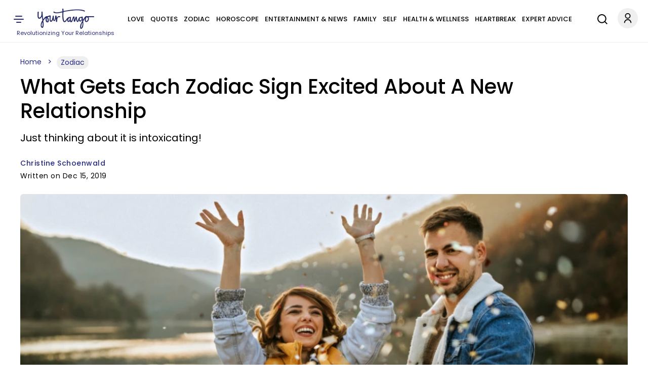

--- FILE ---
content_type: text/html; charset=UTF-8
request_url: https://www.yourtango.com/2019330255/horoscope-what-gets-each-zodiac-sign-excited-about-new-relationship-according-astrology
body_size: 30506
content:
<!DOCTYPE html><html lang="en" dir="ltr" class="h-100" xmlns="http://www.w3.org/1999/xhtml" prefix="og: http://ogp.me/ns# article: http://ogp.me/ns/article# book: http://ogp.me/ns/book# profile: http://ogp.me/ns/profile# video: http://ogp.me/ns/video# fb: http://ogp.me/ns/fb#"><head><meta charset="utf-8" /><meta http-equiv="x-dns-prefetch-control" content="on" /><meta http-equiv="Accept-CH" content="DPR, Width, Viewport-Width"><link rel="profile" href="http://www.w3.org/1999/xhtml/vocab" /><link rel="preload" fetchpriority="high" as="image" href="https://www.yourtango.com/sites/default/files/image_blog/new%20relationship%20fun.jpg"><link rel="preload" as="image" href="https://www.yourtango.com/logo.png"><link rel="preload" href="https://www.yourtango.com/themes/custom/yourtango/font/poppins-medium.woff2" as="font" type="font/woff2" crossorigin><link rel="preload" href="https://www.yourtango.com/themes/custom/yourtango/font/poppins.woff2" as="font" type="font/woff2" crossorigin><meta name="description" content="For the zodiac signs in astrology, they all react differently to finding love. And when they start a new relationship, especially, they&#039;re filled with a sense of joy and look forward to what&#039;s to come." /><meta name="abstract" content="There’s a definite excitement when you’re getting into a new relationship. One minute you can be filled with happiness and the next you’re feeling" /><meta name="keywords" content="Love, zodiac, zodiac signs, horoscope, horoscopes, astrology, zodiac traits, Relationships, new relationship, relationship advice, aries, taurus, Gemini, cancer, leo, virgo, libra, scorpio, sagittarius, capricorn, aquarius, Pisces" /><link rel="canonical" href="https://www.yourtango.com/2019330255/horoscope-what-gets-each-zodiac-sign-excited-about-new-relationship-according-astrology" /><link rel="shortlink" href="https://www.yourtango.com/node/330255" /><meta name="robots" content="index, follow, max-image-preview:large" /><meta name="news_keywords" content="zodiac, zodiac signs, horoscope, horoscopes, astrology, zodiac traits, relationships, relationship advice, new relationship, new relationships" /><meta name="generator" content="Drupal 10 (https://drupal.org)" /><link rel="image_src" href="https://www.yourtango.com/sites/default/files/image_blog/new%20relationship%20fun.jpg" /><meta property="og:site_name" content="YourTango" /><meta property="og:type" content="article" /><meta property="og:url" content="https://www.yourtango.com/2019330255/horoscope-what-gets-each-zodiac-sign-excited-about-new-relationship-according-astrology" /><meta property="og:title" content="What Gets Each Zodiac Sign Excited About A New Relationship" /><meta property="og:description" content="Just thinking about it is intoxicating!" /><meta property="og:image" content="https://www.yourtango.com/sites/default/files/image_blog/new%20relationship%20fun.jpg" /><meta property="og:image:width" content="940" /><meta property="og:image:height" content="474" /><meta property="og:updated_time" content="2019-12-15T20:00:04" /><meta property="article:author" content="https://www.facebook.com/christine.schoenwald" /><meta property="article:published_time" content="2019-12-15T20:00:04" /><meta property="article:modified_time" content="2019-12-15T20:00:04" /><meta name="twitter:card" content="summary_large_image" /><meta name="twitter:title" content="What Gets Each Zodiac Sign Excited About A New Relationship" /><meta name="twitter:site" content="@yourtango" /><meta name="twitter:description" content="Just thinking about it is intoxicating!" /><meta name="twitter:site:id" content="17490866" /><meta name="twitter:url" content="https://www.yourtango.com/2019330255/horoscope-what-gets-each-zodiac-sign-excited-about-new-relationship-according-astrology" /><meta name="twitter:image:width" content="940" /><meta name="twitter:image" content="https://www.yourtango.com/sites/default/files/image_blog/new%20relationship%20fun.jpg" /><meta name="twitter:image:height" content="474" /><meta name="viewport" content="width=device-width, initial-scale=1.0" /><link rel="author" href="https://www.yourtango.com/users/christine-schoenwald" title="Christine Schoenwald" /><meta property="fb:app_id" content="102332647006" /><link rel="icon" href="https://www.yourtango.com/favicon.ico" type="image/vnd.microsoft.icon" /> <!-- Appple Touch Icons --><link rel="apple-touch-icon" sizes="57x57" href="https://www.yourtango.com/apple-touch-icon-57x57.png?v1"/><link rel="apple-touch-icon" sizes="72x72" href="https://www.yourtango.com/apple-touch-icon-72x72.png?v1"/><link rel="apple-touch-icon" sizes="114x114" href="https://www.yourtango.com/apple-touch-icon-114x114.png?v1"/><link rel="apple-touch-icon" sizes="144x144" href="https://www.yourtango.com/apple-touch-icon-144x144.png?v1"/><link rel="apple-touch-icon" href="https://www.yourtango.com/apple-touch-icon-57x57.png?v1"/> <!--[if IE]><meta http-equiv="X-UA-Compatible" content="IE=edge,chrome=1" /><![endif]--><meta property="fb:pages" content="39475817260" /><title>What Gets Each Zodiac Sign Excited About A New Relationship, According To Astrology | YourTango</title><style>@font-face{font-display:swap;font-family:"Poppins";font-style:normal;font-weight:400;src:url("/themes/custom/yourtango/font/poppins.woff2") format("woff2")}@font-face{font-display:swap;font-family:"Poppins";font-style:normal;font-weight:bold;src:url("/themes/custom/yourtango/font/poppins-medium.woff2") format("woff2")}header .header-logo{margin:0 auto}@media(min-width:1025px){header .header-logo{width:12%;margin-left:0}}.navbar-brand{flex-direction:column;padding:17px 0 3px 0;font-size:1.25rem;text-decoration:none;white-space:nowrap}@media(max-width:767.5px){.navbar-brand{margin-right:0}}.navbar-brand .site-slogan{font-size:11px;color:#262a82}.navbar-brand img{height:40px;width:112px}header{overflow-anchor:none}header #menu-header-main{flex-grow:1;justify-content:center}@media(min-width:1025px){header #menu-header-main{display:flex}}header #menu-header-main>div{margin-left:10px}header .navbar-nav{flex-direction:row;display:flex;flex-wrap:wrap;justify-content:space-between;padding:10px 0;margin:0}@media(max-width:1199px){header .navbar-nav{justify-content:initial;padding:15px 0}}@media(min-width:1220px)and (max-width:1280px){body[data-toolbar-menu=open] header .navbar-nav a{font-size:10px}}@media(min-width:1281px)and (max-width:1351px){body[data-toolbar-menu=open] header .navbar-nav a{font-size:11px}}@media(min-width:1351px)and (max-width:1411px){body[data-toolbar-menu=open] header .navbar-nav a{font-size:12px}}@media(min-width:1411px)and (max-width:1480px){body[data-toolbar-menu=open] header .navbar-nav a{font-size:13px}}header .navbar-nav a:hover{text-decoration:none}header .nav-item{padding:0 6px}@media(max-width:1199px){header .nav-item{padding:0 6px}.gin--vertical-toolbar header .nav-item{padding:0 4px}}@media(max-width:1120px){header .nav-item{padding:0 4px}}header .nav-item:last-child{padding-right:0}header .nav-item:first-child{padding-left:0}header .nav-item .nav-link{color:#000;font-size:14px;line-height:1.9;display:inline-block;margin:0;text-transform:uppercase;font-weight:bold}header .nav-item .nav-link.is-active,header .nav-item .nav-link:hover{color:#3974bc}@media(max-width:1400px){header .nav-item .nav-link{font-size:13px}}@media(max-width:1199px){header .nav-item .nav-link{font-size:12px}}@media(max-width:1120px){header .nav-item .nav-link{font-size:11px}}header a{text-decoration:none}.main-menu li{float:left}header .social-icons{display:inline-flex;gap:8px}header .social-icons-top{justify-content:center;margin-bottom:0}.sticky .ico-yt-mob{background-position:-295px -47px !important;width:85px;height:45px;float:left}@media(max-width:767.5px){.sticky .ico-yt-mob{width:60px}}@media(max-width:991px){.sticky .ico-yt-mob{margin-top:-3px}}@media(max-width:576px){.sticky .top__header .drawer-toggle{background-position:-19px -70px;width:22px}}@media(max-width:576px){.sticky #menu-header-social{display:flex !important;align-items:center;margin-left:0 !important}.sticky #menu-header-social .social-icons-top{margin:3px auto 0}}@media(max-width:576px){.sticky .search-li{padding:0}}@media(max-width:576px){.sticky .ico-search{margin-left:5px !important;margin-right:5px !important}}.sticky .social-icons{gap:4px}.toolbar-fixed .toolbar-oriented .toolbar-bar{z-index:9}.toolbar .toolbar-bar{z-index:9}.top__header .account-li .dropdown-account{width:120px;right:5px;border-radius:5px;z-index:999}.top__header .account-li .dropdown-account li{padding:10px}.top__header .account-li .dropdown-account li:first-child{border-bottom:1px solid #efefef}.top__header .account-li .dropdown-account a{color:#262a82;font-size:14px;margin:0;padding:0;text-transform:capitalize;line-height:24px;text-decoration:none}.top__header .account-li .dropdown-account a:hover{text-decoration:underline}.account-li .account{background-position:-10px -7px;width:40px;height:43px;display:block;cursor:pointer}.account-li:hover ul,.account-li:focus ul,.account-li:active ul{display:block}.account-li ul{display:none;position:absolute;background:#fff;margin-left:-20px;box-shadow:0 8px 16px 0 rgba(0,0,0,.2)}@media(max-width:991px){.account-li ul{margin-left:-50px}}.account-li ul.dropdown-account>li{position:static;display:block;float:none;line-height:1.4}.account-li ul.dropdown-account>li a{padding:10px;display:block;text-transform:uppercase}.path-node .header-sticky-title{width:73%;align-items:center;display:none;position:absolute;left:210px}.path-node .header-sticky-title .header-title{display:inline-block;width:75%;margin:10px 10px 0 10px;font-size:21px}.path-node .header-sticky-title .header-title .sticky-title-main .sticky-title-inner{font-family:"Poppins",sans-serif;line-height:1.2}.path-node .menu-header.yt-menu-header.sticky .header-sticky-title{display:flex}@media(max-width:1025px){.path-node .menu-header.yt-menu-header.sticky .header-sticky-title{display:none}}@media(max-width:767.5px){.search-li{padding-right:12px}}@media(max-width:1025px){.search-li{padding-right:9px}}.svg-ico.ico-search{display:inline-block;width:34px;height:44px;margin-right:18px;background-position:0 -117px}@media(max-width:767.5px){.svg-ico.ico-search{margin-right:2px;background-position:0 -120px}}@media(max-width:1025px){.search-account-wrapper{position:absolute;right:10px;top:19px}}.social ul{margin:0;padding:0}.social ul li.gray-line{margin-right:0;padding-right:8px;background-position:36px -913px}.social ul li a{font-weight:400;color:#3974bc;font-size:13px}header .top__header .drawer-toggle{background-position:-13px -70px;width:35px;height:40px;text-indent:-9999px;display:block;padding:15px 0}@media(min-width:768px){header .top__header .drawer-toggle{left:0;position:relative}}@media(max-width:1199px){header .top__header .drawer-toggle{margin-right:25px}}@media(max-width:576px){header .top__header .drawer-toggle{margin-right:0}}header .top__header .drawer-toggle:hover,header .top__header .drawer-toggle:focus,header .top__header .drawer-toggle:active{text-decoration:none}#showdesktop{position:fixed;top:0;left:0;width:100%;z-index:1100}.lt_menu{display:none;position:relative;z-index:1100}#showdesktop:target .lt_menu{display:block}#showdesktop:target .lt_menu .lt_menu_content{animation-name:navanimate}.lt_menu_content{background-color:#fff;position:fixed;top:0;left:0;width:22%;min-width:400px;height:100%;overflow:auto;animation-duration:2s;padding-top:20px}@media(max-width:1400px){.lt_menu_content{width:30%}}@media(max-width:991px){.lt_menu_content{width:50%}}@media(max-width:767.5px){.lt_menu_content{width:60%}}@media(max-width:576px){.lt_menu_content{min-width:unset;width:100%}}.lt_menu_overlay{position:fixed;width:100%;inset:0;background-color:rgba(48,48,48,.85);z-index:-1;cursor:pointer;height:100%;overflow:hidden}.lt_menu .menu.hide{display:block !important;background:#fff;padding:0 4% 50px 8%}.lt_menu .menu.hide li.menu-item{padding:5px 0}.lt_menu .menu.hide li.menu-item a,.lt_menu .menu.hide li.menu-item span{color:#000;text-transform:uppercase;font-size:16px;font-weight:bold;letter-spacing:.5px}.lt_menu .menu.hide li.menu-item a.is-active,.lt_menu .menu.hide li.menu-item a:hover{color:#3974bc;text-decoration:none}.lt_menu .menu.hide li.menu-item .button{color:#fff !important;margin-bottom:10px;display:inline-block;background-color:#002476;padding:9px 34px;border-radius:100px;text-transform:capitalize;margin-top:5px}.lt_menu .menu.hide li.menu-item .button:hover{text-decoration:none;background-color:#3974bc}.lt_menu .menu.hide li.menu-item .search{padding:8px 17px 8px 9px;margin-bottom:0}.lt_menu .menu.hide li.menu-item .search:before{display:inline-block;vertical-align:middle;content:" ";width:32px;height:20px;background-position:-5px -1852px;transform:scale(0.8)}.lt_menu .menu.hide li.menu-item li{padding:5px 10px}.lt_menu .menu.hide li.social{display:inline-block;padding:15px 5px 15px 0}@media(max-width:576px){.lt_menu .menu.hide li.social{transform:scale(0.8);padding-right:0px}}.lt_menu .menu.hide li.social a{font-size:0}.close__icon{position:absolute;right:10px;top:10px;font-size:0;cursor:pointer;display:block;width:22px;height:22px}.close__icon:hover{opacity:1}.close__icon:before{position:absolute;right:15px;content:" ";height:20px;width:2px;background-color:#000;transform:rotate(45deg)}.close__icon:after{position:absolute;right:15px;content:" ";height:20px;width:2px;background-color:#000;transform:rotate(-45deg)}@keyframes navanimate{0%{left:-300px;top:0}25%{left:0;top:0}}@media(max-width:1025px){header.sticky #menu-header-social{width:inherit;display:block;text-align:center;flex-grow:1;margin-left:10px}}@media(max-width:767.5px){header.sticky .svg-ico.ico-search{background-position:-6px -119px;width:28px}}@media(max-width:1025px){header.sticky .ico-menu,header.sticky .search-account-wrapper{position:static !important}}@media(max-width:1025px){header.sticky .top__header{display:flex;padding:18px 0}}@media(max-width:1025px){header.sticky .header-logo{display:none}}header{position:sticky;background:#fff;z-index:1000;top:0;height:84px;border-bottom:1px solid #efefef}header .top__header{align-items:center;justify-content:space-between;margin:0;padding:0;position:relative}@media(min-width:1025px){header .top__header{display:flex}}@media(max-width:1025px){header .top__header{padding:0 15px}}header .top__header>ul{margin-bottom:0}@media(max-width:1025px){header .top__header .ico-menu{position:absolute;left:10px;top:22px;z-index:100}}header .ss-top-count-second{display:none}.sticky .ico-yt-mob,.block__icon,.gray-line{background:url("/themes/custom/yourtango/img/sprite_images.png") no-repeat}@media(min-width:1026px){.visible-new-header{display:none}}.header-sticky-title .header-title{display:inline-block;width:100%}@media(max-width:576px){.sticky-article{justify-content:space-between}}.toolbar-fixed .toolbar-oriented .toolbar-bar{z-index:999}.profile .user_address .network a.email-me::before{z-index:1}.tabledrag-toggle-weight-wrapper .tabledrag-toggle-weight{display:none}#edit-field-success-stories-0-subform-field-success-body-0-format,#edit-body-0-format-help-about{display:none}#edit-field-amazon-asin-add-more{border:2px solid #262a82;background:#262a82;color:#fff}.paragraphs-dropbutton-wrapper input.field-add-more-submit{border:2px solid #262a82;background:#262a82;color:#fff}@media(min-width:992px){.toolbar-fixed[data-toolbar-menu=open]{--ginVerticalToolbarOffset:var(--ginToolbarWidth,240px) !important}}#toolbar-item-administration-tray .toolbar-menu-administration .toolbar-menu a{line-height:22px}#toolbar-item-administration-tray .toolbar-menu-administration .toolbar-menu a{line-height:22px !important}#user-success-stories-form .field--widget-entity-reference-paragraphs .field-multiple-drag{display:none !important}#user-manage-store-form .field-multiple-table .field-multiple-drag{display:none !important}#sticky-header-marker{position:absolute;top:300px;width:10px;height:1px;background:rgba(0,0,0,0)}a:hover,a:focus,a:active,a:-webkit-any-link:hover,a:-webkit-any-link:focus,a:-webkit-any-link:active{text-decoration:underline;color:#3974bc}@media(max-width:991px){.block-title{font-size:35px}}@media(max-width:767.5px){.block-title{padding:0 10px;line-height:1.2;margin:0 0 12px}}.block-title{color:#000;display:block;font-size:45px;font-weight:bold;margin:0 0 29px;text-transform:capitalize}.block-title a{color:#000}.block-title a:hover,.block-title a:focus,.block-title a:active{text-decoration:none;color:#3974bc}h1,h2,h3,h4{font-family:"Poppins",sans-serif}footer #block-about ul.menu{margin:0 0 25px 0;padding:0}@media(min-width:768px){footer #block-about ul.menu{line-height:1.2}}@media(max-width:767.5px){footer #block-about ul.menu{text-align:left;column-count:2;padding:5px;max-width:400px;margin:auto auto 25px auto}}@media(min-width:768px){footer #block-about ul.menu li+li{border-left:1px solid #969696;padding:0 4px 0 11px;margin:0 2px}}footer #block-about ul.menu li{padding:0;list-style:none}@media(max-width:767.5px){footer #block-about ul.menu li{margin:3px 0}}@media(min-width:768px){footer #block-about ul.menu li{padding-right:7px;line-height:9px;display:inline-flex;margin:0}}footer #block-about ul.menu li a,footer #block-about ul.menu li span{font-size:14px;color:#000;text-decoration:none}footer #block-about ul.menu li a:hover{color:#3974bc}footer{text-align:center;margin-bottom:100px}@media(min-width:768px){footer{margin-top:auto;padding-top:2rem}}footer .region-footer--top{border-top:1px solid #efefef;border-bottom:1px solid #efefef;padding:12px 0;margin-bottom:20px}footer .region-footer--top>div{display:flex;justify-content:space-between;align-items:center}@media(max-width:767.5px){footer .region-footer--top>div{flex-direction:column}}footer .region-footer--top ul.menu{display:flex;gap:8px;margin-bottom:0;height:40px}footer .region-footer--top ul.menu a{font-size:0;text-indent:-1000}footer .navbar-brand{padding-top:0}@media(max-width:767.5px){footer .navbar-brand{margin-bottom:12px}}footer #block-copyright{color:#000;font-size:14px}footer #block-copyright p{line-height:1.2;word-break:break-word;letter-spacing:.02rem;margin-bottom:25px}footer #block-copyright a{text-decoration:none}.masquerade-block-form h2{margin-top:40px}.masquerade-block-form .form-autocomplete{border-radius:25px;background-color:#efefef;padding:0 20px;border:0;height:40px;width:40%;margin:auto;margin-bottom:20px}@media(max-width:767.5px){.masquerade-block-form .form-autocomplete{width:100%}}html{font-size:15px;line-height:1.7}html body{font-family:"Poppins",sans-serif;color:#000 !important;-webkit-font-smoothing:antialiased}.body-overlay{overflow:hidden}button,.btn{cursor:pointer}div ul,div ol{list-style:none;padding-left:0}.block-yt-ads{text-align:center;margin:30px 0}.block-yt-ads .yt-box-ad{min-height:250px;min-width:300px}.block-yt-ads .yt-leaderboard-ad{min-height:250px;display:flex;align-items:center;justify-content:center}@media(max-width:969px){.block-yt-ads .yt-leaderboard-ad{min-height:90px}}.block-yt-ads .yt-leaderboard-ad .yt-house-ads{margin:0 auto}.block-yt-ads-label{font-size:13px;display:block;text-transform:uppercase;color:#000;line-height:22px}@media(max-width:767.5px){.desktop-ads{display:none}}@media(min-width:768px){.mobile-ads{display:none}}.adhesive-ad{position:fixed;bottom:0;width:100%;display:block;z-index:2147483637;text-align:center}.banner img{width:100%;height:450px;object-fit:cover;object-position:top}@media(max-width:767.5px){.banner img{height:auto}}@media(max-width:991px){.banner img{height:auto !important}}@media(max-width:1500px){.banner img{height:617px}}.banner .banner__content{background:#fff;position:relative;bottom:70px;width:95%;margin:0 auto -50px;padding:25px}.banner .banner__content .views-field-title a{padding:10px 0;display:block}.banner__content--top{display:flex;align-items:center}@media(max-width:991px){.banner__content--top{flex-wrap:wrap}}@media(max-width:767.5px){.banner__content--top{padding-bottom:20px}}.banner__content--top .field--name-field-term-image{width:121px;height:auto;margin-right:40px}.banner__content--top .field--name-field-term-image .field--name-field-credit{display:none}.banner__content--top h1{margin:0 80px 0 0}@media(max-width:991px){.banner__content--top h1{margin:0 0 12px 0}}.banner__content--top .field--name-description{flex-grow:1;flex-shrink:1.5}@media(max-width:1199px){.banner__content--top .field--name-description{flex-shrink:1.7}}@media(max-width:767.5px){.banner__content--top .field--name-description{padding-left:3px}}@media(min-width:1199px){.banner__content--top.banner-large-title h1{flex-basis:10%}}@media(min-width:1199px){.banner__content--top.banner-xlarge-title h1{flex-basis:55%}}.banner__content--top p{font-weight:400;font-size:18px;line-height:1.2;margin-bottom:0}@media(max-width:767.5px){.banner__content--top p{font-size:16px}}.show{display:block}.hide,.visually-hidden{display:none}.views-field-title a,.card-title,.card-title a{font-weight:400;font-family:"Poppins",sans-serif;font-size:21px;line-height:1.2;display:block;text-transform:capitalize}@media(max-width:767.5px){.views-field-title a,.card-title,.card-title a{font-size:20px}}.form-submit .button,.pager__item .button{font-size:16px;padding:12px 20px;font-weight:bold;color:#fff;text-decoration:none;transition:.4s}.form-submit .button.violet,.form-submit .button:hover,.form-submit .button:focus,.form-submit .button:active,.pager__item .button.violet,.pager__item .button:hover,.pager__item .button:focus,.pager__item .button:active{color:#fff;text-decoration:none}.form-submit .button{background:#d64763;border-color:#d64763}.form-submit .button.violet,.form-submit .button:hover,.form-submit .button:focus,.form-submit .button:active{background:#262a82;border-color:#262a82;color:#fff;text-decoration:none}.violet{color:#262a82 !important}.violet-border{border-color:#262a82 !important}.pager__item .button{background:#262a82;border-color:#262a82}.pager__item .button:hover,.pager__item .button:focus,.pager__item .button:active{background:#fff;border-color:#262a82;color:#262a82;text-decoration:none}input::placeholder{font-weight:400;color:#9f9f9f;font-size:16px}@media(max-width:1025px){.desktop-lg{display:none}}@media(max-width:767.5px){.desktop{display:none}}.mobile{display:none}@media(max-width:767.5px){.mobile{display:block}}.lt_menu .menu-item--expanded>span{display:block;position:relative;cursor:pointer}.lt_menu .menu-item--expanded>span::after{content:"";position:absolute;top:2px;right:0;display:inline-block;width:10px;height:10px;border-right:.2em solid #000;border-top:.2em solid #000;transform:rotate(135deg);margin-right:.5em;margin-left:1em}.lt_menu .menu-item--expanded>span.rotate::after{transform:rotate(315deg);top:7px}.lt_menu .menu-item--expanded>.menu{display:none}.lt_menu .menu-item--expanded>.menu.show{display:block}#hidemenu{position:relative;top:0;right:0;left:0;bottom:0}.block__icon{background-position:15px -206px;padding:0;height:50px;width:480px;margin:40px auto}@media(max-width:767.5px){.block__icon{background-position:-70px -205px;height:56px;width:312px;overflow:hidden}}.block-user-email-verification-notification{background-color:#fff3cd;border:1px solid #ffecb5;padding:1rem 1rem 0 1rem;color:#664d03}.node-unpublished{background-color:#fff4f4}.node-status{margin:15px 0}.banner__content h1{color:#000;font-weight:bold;font-size:80px;text-transform:capitalize;text-decoration:none;line-height:.9}@media(max-width:1199px){.banner__content h1{font-size:71px;line-height:1}}@media(max-width:991px){.banner__content h1{font-size:61px}}@media(max-width:767.5px){.banner__content h1{font-size:41px}}@media(min-width:1199px){.banner__content.banner-large-title h1{font-size:71px}}@media(min-width:992px){.banner__content.banner-xlarge-title h1{font-size:70px}}.views-element-container .ad-block{place-content:center;display:flex;align-items:center}.card__block{margin-bottom:30px}@media(max-width:767.5px){.card__block.container{padding:0 15px}}.card__block a{color:#000;text-decoration:none}.card__block a:hover,.card__block a:focus,.card__block a:active{color:#3974bc;text-decoration:none}.card__block .more-link{margin-bottom:30px}.card__block .card-6-items .more-link{margin-bottom:0px}.card__two-lg .card__one{display:flex;align-items:center;margin-bottom:24px}@media(max-width:767.5px){.card__two-lg .card__one{flex-direction:column;margin-bottom:0}}.card__two-lg .card__one .views-field-field-image-blog{width:66%}@media(max-width:767.5px){.card__two-lg .card__one .views-field-field-image-blog{width:100%}}.card__two-lg .card__one .views-field-field-image-blog img{width:100%}.card__two-lg .card__one .views-field-title{width:34%}@media(max-width:767.5px){.card__two-lg .card__one .views-field-title{width:100%;padding:0 12px}}@media(min-width:768px){.card__two-lg .card__one .views-field-title a{font-size:28px;font-weight:400;line-height:1.1;padding-left:44px}}@media(min-width:992px){.card__two-lg .card__one .views-field-title a{font-size:30px;font-weight:400;line-height:1.1;padding-left:44px}}@media(max-width:767.5px){.card__two-lg .card__one .views-field-title a{margin-top:10px;margin-bottom:14px;padding:0 5px 0 0}}@media(max-width:767.5px){.card__two-lg .views-row{padding-bottom:17px}}.card__two-lg .col-8{width:66%}@media(min-width:768px){.card__two-lg .col-8{padding-right:0}}@media(max-width:991px){.card__two-lg .col-8{width:100%;display:flex;justify-content:space-between}}@media(max-width:767.5px){.card__two-lg .col-8{width:100%;display:block}}.card__two-lg .card-item-md{display:flex;align-items:center;margin-bottom:10px;padding:15px 0}@media(max-width:991px){.card__two-lg .card-item-md{width:48%;display:flex;flex-direction:column;margin-bottom:10px;padding:0}}@media(max-width:767.5px){.card__two-lg .card-item-md{width:100%;display:block;margin-bottom:0px;padding-bottom:17px}}.card__two-lg .card-item-md .views-field-field-image-blog{width:50%}@media(max-width:991px){.card__two-lg .card-item-md .views-field-field-image-blog{width:100%}}.card__two-lg .card-item-md .views-field-field-image-blog img{width:100%}.card__two-lg .card-item-md .views-field-title{width:50%}@media(max-width:991px){.card__two-lg .card-item-md .views-field-title{width:100%}}@media(max-width:767.5px){.card__two-lg .card-item-md .views-field-title{padding:0 12px}}.card__two-lg .card-item-md .views-field-title a{line-height:1.2;padding-left:27px}@media(max-width:991px){.card__two-lg .card-item-md .views-field-title a{font-size:20px;line-height:1.2;margin-top:22px;margin-bottom:14px;padding:0 5px 0 0}}@media(max-width:767.5px){.card__two-lg .card-item-md .views-field-title a{margin-top:10px}}.card__two-lg .ad-block{width:34%}@media(max-width:991px){.card__two-lg .ad-block{width:100%}}.card__two-lg .card-items-row{margin-top:15px}@media(max-width:767.5px){.card__two-lg .card-items-row{margin-top:0px}}.card__two-lg .card-items-row .views-field-field-image-blog{margin-bottom:22px}@media(max-width:767.5px){.card__two-lg .card-items-row .views-field-field-image-blog{margin-bottom:0}}.card__two-lg .card-items-row .views-field-field-image-blog img{width:100%}@media(max-width:767.5px){.card__two-lg .card-items-row .views-field-title{padding:0 12px}}.card__two-lg .card-items-row .views-field-title a{line-height:1.2}@media(max-width:767.5px){.card__two-lg .card-items-row .views-field-title a{font-size:20px;line-height:1.2;margin-top:10px;margin-bottom:14px;padding:0 5px 0 0}}.card-round-border{border:1px solid #efefef;border-radius:12px;padding:32px 36px 40px 36px !important}@media(max-width:767.5px){.card-round-border{width:100% !important;padding:10px 15px !important;border:0}}.card-item-md{display:flex;align-items:center;margin-bottom:10px;padding:15px 0}@media(max-width:767.5px){.card-item-md{flex-direction:column;margin-bottom:10px;padding:0}}.card-item-md .views-field-field-image-blog{width:50%}@media(max-width:767.5px){.card-item-md .views-field-field-image-blog{width:100%}}.card-item-md .views-field-field-image-blog img{width:100%}.card-item-md .views-field-title{width:50%}@media(max-width:767.5px){.card-item-md .views-field-title{width:100%;padding:0 12px}}.card-item-md .views-field-title a{line-height:1.2;padding-left:27px}@media(max-width:767.5px){.card-item-md .views-field-title a{font-size:20px;line-height:1.2;margin-top:10px;margin-bottom:14px;padding:0 5px 0 0}}.card__three,.card__four{border:1px solid #efefef;border-radius:12px;padding:36px 36px 6px 36px !important}@media(max-width:767.5px){.card__three,.card__four{width:100% !important;padding:10px 15px 1px 15px !important;border:0}}@media(max-width:991px){.card__three .view-content,.card__four .view-content{flex-wrap:wrap}}@media(min-width:768px){.card__three .views-field-field-image-blog,.card__four .views-field-field-image-blog{margin-bottom:18px}}.card__three .views-field-field-image-blog img,.card__four .views-field-field-image-blog img{width:100%}@media(max-width:767.5px){.card__three .views-field-title,.card__four .views-field-title{padding:0 12px}}.card__three .views-field-title a,.card__four .views-field-title a{line-height:1.2}@media(max-width:991px){.card__three .views-field-title a,.card__four .views-field-title a{font-size:20px;margin-top:10px;margin-bottom:14px;padding:0 5px 0 0}}.card__three .col-md-3 .views-field-title a,.card__four .col-md-3 .views-field-title a{font-size:18px}.card__three .views-row,.card__four .views-row{margin-bottom:30px}@media(max-width:767.5px){.card__three .views-row,.card__four .views-row{margin-bottom:0;padding-bottom:17px}}.card__three .views-col,.card__four .views-col{width:33.3% !important;margin-bottom:15px;display:flex;flex-direction:column}@media(max-width:767.5px){.card__three .views-col,.card__four .views-col{width:100% !important}}.card__three .block-yt-ads,.card__four .block-yt-ads{margin-top:0}.card__four .views-col{width:24% !important;background-color:#fff;margin-bottom:25px;text-align:center}@media(max-width:991px){.card__four .views-col{width:49% !important}}@media(max-width:767.5px){.card__four .views-col{width:100% !important;padding:0}}.fm-bk,.h-bk-2{display:flex;align-items:center}.cat-top-bk{margin-bottom:30px}.h-bk-2 .cat-middle-bk .views-row{margin-bottom:30px}.h-bk-2 .block-yt-ads{width:33%;padding-left:35px;margin:0}.cat-bt{display:flex;justify-content:space-between}.cat-bt .views-row{flex-direction:column;width:31%}.fm-bk-main .views-row{flex-direction:column}.fm-bk-main .block-yt-ads{width:33%}.view .js-pager__items.pager{text-align:center}.top-5-cards-slider{margin:0 0 26px 0;max-width:100%}@media(min-width:768px)and (max-width:1400px){.top-5-cards-slider{padding:0 5px 5px 5px}}@media(max-width:767.5px){.top-5-cards-slider{margin:0 0 40px 0;padding:0 !important}}.top-5-cards-slider .views-field-title a{font-weight:400;font-size:18px}@media(max-width:767.5px){.top-5-cards-slider .views-field-title a{font-size:16px}}.top-5-cards-slider-scroll{overflow-x:auto;max-width:100%;margin:auto;-webkit-overflow-scrolling:touch;scroll-behavior:smooth}@media(max-width:767.5px){.top-5-cards-slider-scroll{overflow-x:hidden}}.top-5-cards-slider-content{display:flex}@media(max-width:991px){.top-5-cards-slider-content{width:1165px !important}}@media(max-width:767.5px){.top-5-cards-slider-content{padding:0 0 9px 0 !important;width:100% !important;display:block}}@media(min-width:768px)and (max-width:1400px){.top-5-cards-slider-content{min-width:1262px}}.top-5-cards-slider-content .views-row{margin:0 8px 3px 8px;overflow:hidden;display:flex}@media(min-width:768px){.top-5-cards-slider-content .views-row{border-radius:6px;box-shadow:0 1px 6px rgba(32,33,36,.15);width:20%;flex-direction:column}}@media(max-width:767.5px){.top-5-cards-slider-content .views-row{padding:7px 15px !important;border-bottom:1px solid #e4e4e4;flex-direction:row-reverse;flex-wrap:wrap;align-items:center;margin:0;overflow:unset;position:relative}}@media(max-width:767.5px){.top-5-cards-slider-content .views-row.views-row-5{border:none}}.top-5-cards-slider-content .views-field-field-image-blog img{object-fit:cover;min-height:145px;display:block}@media(max-width:767.5px){.top-5-cards-slider-content .views-field-field-image-blog img{min-height:unset;width:100%}}@media(max-width:767.5px){.top-5-cards-slider-content .views-field-field-image-blog{display:inline-block;width:50%}}.top-5-cards-slider-content .views-field-title{padding:13px 16px}@media(max-width:576px){.top-5-cards-slider-content .views-field-title a{text-align:left}}@media(max-width:767.5px){.top-5-cards-slider-content .views-field-title{display:block;width:50%;padding:16px 6px 0 0}}.top-5-cards-slider-content .views-row-1{margin-left:0}@media(max-width:767.5px){.top-5-cards-slider-content .views-row-1 .views-field-field-image-blog a{position:relative;width:100%;height:100%;display:inline-block}}@media(max-width:767.5px){.top-5-cards-slider-content .views-row-1 .views-field-field-image-blog img{width:100%}}@media(max-width:767.5px){.top-5-cards-slider-content .views-row-1 .views-field-field-image-blog{display:block;width:100%;padding-right:0;padding-left:0;float:none;margin-right:0}}@media(max-width:767.5px){.top-5-cards-slider-content .views-row-1 .views-field-title a{font-size:20px;font-weight:400;line-height:1.2;margin-top:5px}}@media(max-width:767.5px){.top-5-cards-slider-content .views-row-1 .views-field-title{padding:0 12px;width:100%}}@media(max-width:767.5px){.top-5-cards-slider-content .views-row-1 .views-field-title h3{position:relative;z-index:5}}.top-5-cards-slider-content .views-row-5{margin-right:0}img.image-style-header-slider-218{border-radius:6px}img.image-style-header-slider-480{border-radius:6px}img.image-style-header-slider{border-radius:6px}@media(max-width:767.5px){.mobile-bottom-margin-0.card__block{margin-bottom:0}.mobile-bottom-margin-0 .card__block{margin-bottom:0}}p{word-wrap:break-word}:root{--bs-blue:#262a82;--bs-indigo:#6610f2;--bs-purple:#6f42c1;--bs-pink:#d63384;--bs-red:#dc3545;--bs-orange:#fd7e14;--bs-yellow:#ffc107;--bs-green:#198754;--bs-teal:#20c997;--bs-cyan:#0dcaf0;--bs-white:#fff;--bs-gray:#6c757d;--bs-gray-dark:#343a40;--bs-gray-100:#f8f9fa;--bs-gray-200:#e9ecef;--bs-gray-300:#dee2e6;--bs-gray-400:#ced4da;--bs-gray-500:#adb5bd;--bs-gray-600:#6c757d;--bs-gray-700:#495057;--bs-gray-800:#343a40;--bs-gray-900:#212529;--bs-primary:#262a82;--bs-secondary:#6c757d;--bs-success:#198754;--bs-info:#0dcaf0;--bs-warning:#ffc107;--bs-danger:#dc3545;--bs-light:#f8f9fa;--bs-dark:#212529;--bs-primary-rgb:38,42,130;--bs-secondary-rgb:108,117,125;--bs-success-rgb:25,135,84;--bs-info-rgb:13,202,240;--bs-warning-rgb:255,193,7;--bs-danger-rgb:220,53,69;--bs-light-rgb:248,249,250;--bs-dark-rgb:33,37,41;--bs-white-rgb:255,255,255;--bs-black-rgb:0,0,0;--bs-body-color-rgb:33,37,41;--bs-body-bg-rgb:255,255,255;--bs-font-sans-serif:system-ui,-apple-system,"Segoe UI",Roboto,"Helvetica Neue",Arial,"Noto Sans","Liberation Sans",sans-serif,"Apple Color Emoji","Segoe UI Emoji","Segoe UI Symbol","Noto Color Emoji";--bs-font-monospace:SFMono-Regular,Menlo,Monaco,Consolas,"Liberation Mono","Courier New",monospace;--bs-gradient:linear-gradient(180deg,rgba(255,255,255,0.15),rgba(255,255,255,0));--bs-body-font-family:Poppins,sans-serif;--bs-body-font-size:1rem;--bs-body-font-weight:400;--bs-body-line-height:1.5;--bs-body-color:#212529;--bs-body-bg:#fff}*,*::before,*::after{box-sizing:border-box}@media(prefers-reduced-motion:no-preference){:root{scroll-behavior:smooth}}body{margin:0;font-family:var(--bs-body-font-family);font-size:var(--bs-body-font-size);font-weight:var(--bs-body-font-weight);line-height:var(--bs-body-line-height);color:var(--bs-body-color);text-align:var(--bs-body-text-align);background-color:var(--bs-body-bg);-webkit-text-size-adjust:100%;-webkit-tap-highlight-color:rgba(0,0,0,0)}hr{margin:1rem 0;color:inherit;background-color:currentColor;border:0;opacity:.25}hr:not([size]){height:1px}h6,h5,h4,h3,h2,h1{margin-top:0;margin-bottom:.5rem;font-weight:500;line-height:1.2}h1{font-size:calc(1.375rem + 1.5vw)}@media(min-width:1200px){h1{font-size:2.5rem}}h2{font-size:calc(1.325rem + 0.9vw)}@media(min-width:1200px){h2{font-size:2rem}}h3{font-size:calc(1.3rem + 0.6vw)}@media(min-width:1200px){h3{font-size:1.75rem}}h4{font-size:calc(1.275rem + 0.3vw)}@media(min-width:1200px){h4{font-size:1.5rem}}h5{font-size:1.25rem}h6{font-size:1rem}p{margin-top:0;margin-bottom:1rem}abbr[title],abbr[data-bs-original-title]{text-decoration:underline dotted;cursor:help;text-decoration-skip-ink:none}address{margin-bottom:1rem;font-style:normal;line-height:inherit}ol,ul{padding-left:2rem}ol,ul,dl{margin-top:0;margin-bottom:1rem}ol ol,ul ul,ol ul,ul ol{margin-bottom:0}dt{font-weight:bold}dd{margin-bottom:.5rem;margin-left:0}blockquote{margin:0 0 1rem}b,strong{font-weight:800}small{font-size:0.875em}mark{padding:.2em;background-color:#fcf8e3}sub,sup{position:relative;font-size:0.75em;line-height:0;vertical-align:baseline}sub{bottom:-0.25em}sup{top:-0.5em}a{color:#262a82;text-decoration:underline}a:hover{color:#1e2268}a:not([href]):not([class]),a:not([href]):not([class]):hover{color:inherit;text-decoration:none}pre,code,kbd,samp{font-family:var(--bs-font-monospace);font-size:1em;direction:ltr;unicode-bidi:bidi-override}pre{display:block;margin-top:0;margin-bottom:1rem;overflow:auto;font-size:0.875em}pre code{font-size:inherit;color:inherit;word-break:normal}code{font-size:0.875em;color:#d63384;word-wrap:break-word}a>code{color:inherit}kbd{padding:.2rem .4rem;font-size:0.875em;color:#fff;background-color:#212529;border-radius:.2rem}kbd kbd{padding:0;font-size:1em;font-weight:bold}figure{margin:0 0 1rem}img,svg{vertical-align:middle}table{caption-side:bottom;border-collapse:collapse}caption{padding-top:.5rem;padding-bottom:.5rem;color:#6c757d;text-align:left}th{text-align:inherit;text-align:-webkit-match-parent}thead,tbody,tfoot,tr,td,th{border-color:inherit;border-style:solid;border-width:0}label{display:inline-block}button{border-radius:0}button:focus:not(:focus-visible){outline:0}input,button,select,optgroup,textarea{margin:0;font-family:inherit;font-size:inherit;line-height:inherit}button,select{text-transform:none}[role=button]{cursor:pointer}select{word-wrap:normal}select:disabled{opacity:1}[list]::-webkit-calendar-picker-indicator{display:none}button,[type=button],[type=reset],[type=submit]{-webkit-appearance:button}button:not(:disabled),[type=button]:not(:disabled),[type=reset]:not(:disabled),[type=submit]:not(:disabled){cursor:pointer}::-moz-focus-inner{padding:0;border-style:none}textarea{resize:vertical}fieldset{min-width:0;padding:0;margin:0;border:0}legend{float:left;width:100%;padding:0;margin-bottom:.5rem;font-size:calc(1.275rem + 0.3vw);line-height:inherit}@media(min-width:1200px){legend{font-size:1.5rem}}legend+*{clear:left}::-webkit-datetime-edit-fields-wrapper,::-webkit-datetime-edit-text,::-webkit-datetime-edit-minute,::-webkit-datetime-edit-hour-field,::-webkit-datetime-edit-day-field,::-webkit-datetime-edit-month-field,::-webkit-datetime-edit-year-field{padding:0}::-webkit-inner-spin-button{height:auto}[type=search]{outline-offset:-2px;-webkit-appearance:textfield}::-webkit-search-decoration{-webkit-appearance:none}::-webkit-color-swatch-wrapper{padding:0}::file-selector-button{font:inherit}::-webkit-file-upload-button{font:inherit;-webkit-appearance:button}output{display:inline-block}iframe{border:0}summary{display:list-item;cursor:pointer}progress{vertical-align:baseline}[hidden]{display:none !important}.row{--bs-gutter-x:1.5rem;--bs-gutter-y:0;display:flex;flex-wrap:wrap;margin-top:calc(-1*var(--bs-gutter-y));margin-right:calc(-0.5*var(--bs-gutter-x));margin-left:calc(-0.5*var(--bs-gutter-x))}.row>*{flex-shrink:0;width:100%;max-width:100%;padding-right:calc(var(--bs-gutter-x)*.5);padding-left:calc(var(--bs-gutter-x)*.5);margin-top:var(--bs-gutter-y)}.col{flex:1 0 0%}.row-cols-auto>*{flex:0 0 auto;width:auto}.row-cols-1>*{flex:0 0 auto;width:100%}.row-cols-2>*{flex:0 0 auto;width:50%}.row-cols-3>*{flex:0 0 auto;width:33.3333333333%}.row-cols-4>*{flex:0 0 auto;width:25%}.row-cols-5>*{flex:0 0 auto;width:20%}.row-cols-6>*{flex:0 0 auto;width:16.6666666667%}.col-auto{flex:0 0 auto;width:auto}.col-1{flex:0 0 auto;width:8.33333333%}.col-2{flex:0 0 auto;width:16.66666667%}.col-3{flex:0 0 auto;width:25%}.col-4{flex:0 0 auto;width:33.33333333%}.col-5{flex:0 0 auto;width:41.66666667%}.col-6{flex:0 0 auto;width:50%}.col-7{flex:0 0 auto;width:58.33333333%}.col-8{flex:0 0 auto;width:66.66666667%}.col-9{flex:0 0 auto;width:75%}.col-10{flex:0 0 auto;width:83.33333333%}.col-11{flex:0 0 auto;width:91.66666667%}.col-12{flex:0 0 auto;width:100%}.offset-1{margin-left:8.33333333%}.offset-2{margin-left:16.66666667%}.offset-3{margin-left:25%}.offset-4{margin-left:33.33333333%}.offset-5{margin-left:41.66666667%}.offset-6{margin-left:50%}.offset-7{margin-left:58.33333333%}.offset-8{margin-left:66.66666667%}.offset-9{margin-left:75%}.offset-10{margin-left:83.33333333%}.offset-11{margin-left:91.66666667%}.g-0,.gx-0{--bs-gutter-x:0}.g-0,.gy-0{--bs-gutter-y:0}.g-1,.gx-1{--bs-gutter-x:0.25rem}.g-1,.gy-1{--bs-gutter-y:0.25rem}.g-2,.gx-2{--bs-gutter-x:0.5rem}.g-2,.gy-2{--bs-gutter-y:0.5rem}.g-3,.gx-3{--bs-gutter-x:1rem}.g-3,.gy-3{--bs-gutter-y:1rem}.g-4,.gx-4{--bs-gutter-x:1.5rem}.g-4,.gy-4{--bs-gutter-y:1.5rem}.g-5,.gx-5{--bs-gutter-x:3rem}.g-5,.gy-5{--bs-gutter-y:3rem}@media(min-width:576px){.col-sm{flex:1 0 0%}.row-cols-sm-auto>*{flex:0 0 auto;width:auto}.row-cols-sm-1>*{flex:0 0 auto;width:100%}.row-cols-sm-2>*{flex:0 0 auto;width:50%}.row-cols-sm-3>*{flex:0 0 auto;width:33.3333333333%}.row-cols-sm-4>*{flex:0 0 auto;width:25%}.row-cols-sm-5>*{flex:0 0 auto;width:20%}.row-cols-sm-6>*{flex:0 0 auto;width:16.6666666667%}.col-sm-auto{flex:0 0 auto;width:auto}.col-sm-1{flex:0 0 auto;width:8.33333333%}.col-sm-2{flex:0 0 auto;width:16.66666667%}.col-sm-3{flex:0 0 auto;width:25%}.col-sm-4{flex:0 0 auto;width:33.33333333%}.col-sm-5{flex:0 0 auto;width:41.66666667%}.col-sm-6{flex:0 0 auto;width:50%}.col-sm-7{flex:0 0 auto;width:58.33333333%}.col-sm-8{flex:0 0 auto;width:66.66666667%}.col-sm-9{flex:0 0 auto;width:75%}.col-sm-10{flex:0 0 auto;width:83.33333333%}.col-sm-11{flex:0 0 auto;width:91.66666667%}.col-sm-12{flex:0 0 auto;width:100%}.offset-sm-0{margin-left:0}.offset-sm-1{margin-left:8.33333333%}.offset-sm-2{margin-left:16.66666667%}.offset-sm-3{margin-left:25%}.offset-sm-4{margin-left:33.33333333%}.offset-sm-5{margin-left:41.66666667%}.offset-sm-6{margin-left:50%}.offset-sm-7{margin-left:58.33333333%}.offset-sm-8{margin-left:66.66666667%}.offset-sm-9{margin-left:75%}.offset-sm-10{margin-left:83.33333333%}.offset-sm-11{margin-left:91.66666667%}.g-sm-0,.gx-sm-0{--bs-gutter-x:0}.g-sm-0,.gy-sm-0{--bs-gutter-y:0}.g-sm-1,.gx-sm-1{--bs-gutter-x:0.25rem}.g-sm-1,.gy-sm-1{--bs-gutter-y:0.25rem}.g-sm-2,.gx-sm-2{--bs-gutter-x:0.5rem}.g-sm-2,.gy-sm-2{--bs-gutter-y:0.5rem}.g-sm-3,.gx-sm-3{--bs-gutter-x:1rem}.g-sm-3,.gy-sm-3{--bs-gutter-y:1rem}.g-sm-4,.gx-sm-4{--bs-gutter-x:1.5rem}.g-sm-4,.gy-sm-4{--bs-gutter-y:1.5rem}.g-sm-5,.gx-sm-5{--bs-gutter-x:3rem}.g-sm-5,.gy-sm-5{--bs-gutter-y:3rem}}@media(min-width:768px){.col-md{flex:1 0 0%}.row-cols-md-auto>*{flex:0 0 auto;width:auto}.row-cols-md-1>*{flex:0 0 auto;width:100%}.row-cols-md-2>*{flex:0 0 auto;width:50%}.row-cols-md-3>*{flex:0 0 auto;width:33.3333333333%}.row-cols-md-4>*{flex:0 0 auto;width:25%}.row-cols-md-5>*{flex:0 0 auto;width:20%}.row-cols-md-6>*{flex:0 0 auto;width:16.6666666667%}.col-md-auto{flex:0 0 auto;width:auto}.col-md-1{flex:0 0 auto;width:8.33333333%}.col-md-2{flex:0 0 auto;width:16.66666667%}.col-md-3{flex:0 0 auto;width:25%}.col-md-4{flex:0 0 auto;width:33.33333333%}.col-md-5{flex:0 0 auto;width:41.66666667%}.col-md-6{flex:0 0 auto;width:50%}.col-md-7{flex:0 0 auto;width:58.33333333%}.col-md-8{flex:0 0 auto;width:66.66666667%}.col-md-9{flex:0 0 auto;width:75%}.col-md-10{flex:0 0 auto;width:83.33333333%}.col-md-11{flex:0 0 auto;width:91.66666667%}.col-md-12{flex:0 0 auto;width:100%}.offset-md-0{margin-left:0}.offset-md-1{margin-left:8.33333333%}.offset-md-2{margin-left:16.66666667%}.offset-md-3{margin-left:25%}.offset-md-4{margin-left:33.33333333%}.offset-md-5{margin-left:41.66666667%}.offset-md-6{margin-left:50%}.offset-md-7{margin-left:58.33333333%}.offset-md-8{margin-left:66.66666667%}.offset-md-9{margin-left:75%}.offset-md-10{margin-left:83.33333333%}.offset-md-11{margin-left:91.66666667%}.g-md-0,.gx-md-0{--bs-gutter-x:0}.g-md-0,.gy-md-0{--bs-gutter-y:0}.g-md-1,.gx-md-1{--bs-gutter-x:0.25rem}.g-md-1,.gy-md-1{--bs-gutter-y:0.25rem}.g-md-2,.gx-md-2{--bs-gutter-x:0.5rem}.g-md-2,.gy-md-2{--bs-gutter-y:0.5rem}.g-md-3,.gx-md-3{--bs-gutter-x:1rem}.g-md-3,.gy-md-3{--bs-gutter-y:1rem}.g-md-4,.gx-md-4{--bs-gutter-x:1.5rem}.g-md-4,.gy-md-4{--bs-gutter-y:1.5rem}.g-md-5,.gx-md-5{--bs-gutter-x:3rem}.g-md-5,.gy-md-5{--bs-gutter-y:3rem}}@media(min-width:992px){.col-lg{flex:1 0 0%}.row-cols-lg-auto>*{flex:0 0 auto;width:auto}.row-cols-lg-1>*{flex:0 0 auto;width:100%}.row-cols-lg-2>*{flex:0 0 auto;width:50%}.row-cols-lg-3>*{flex:0 0 auto;width:33.3333333333%}.row-cols-lg-4>*{flex:0 0 auto;width:25%}.row-cols-lg-5>*{flex:0 0 auto;width:20%}.row-cols-lg-6>*{flex:0 0 auto;width:16.6666666667%}.col-lg-auto{flex:0 0 auto;width:auto}.col-lg-1{flex:0 0 auto;width:8.33333333%}.col-lg-2{flex:0 0 auto;width:16.66666667%}.col-lg-3{flex:0 0 auto;width:25%}.col-lg-4{flex:0 0 auto;width:33.33333333%}.col-lg-5{flex:0 0 auto;width:41.66666667%}.col-lg-6{flex:0 0 auto;width:50%}.col-lg-7{flex:0 0 auto;width:58.33333333%}.col-lg-8{flex:0 0 auto;width:66.66666667%}.col-lg-9{flex:0 0 auto;width:75%}.col-lg-10{flex:0 0 auto;width:83.33333333%}.col-lg-11{flex:0 0 auto;width:91.66666667%}.col-lg-12{flex:0 0 auto;width:100%}.offset-lg-0{margin-left:0}.offset-lg-1{margin-left:8.33333333%}.offset-lg-2{margin-left:16.66666667%}.offset-lg-3{margin-left:25%}.offset-lg-4{margin-left:33.33333333%}.offset-lg-5{margin-left:41.66666667%}.offset-lg-6{margin-left:50%}.offset-lg-7{margin-left:58.33333333%}.offset-lg-8{margin-left:66.66666667%}.offset-lg-9{margin-left:75%}.offset-lg-10{margin-left:83.33333333%}.offset-lg-11{margin-left:91.66666667%}.g-lg-0,.gx-lg-0{--bs-gutter-x:0}.g-lg-0,.gy-lg-0{--bs-gutter-y:0}.g-lg-1,.gx-lg-1{--bs-gutter-x:0.25rem}.g-lg-1,.gy-lg-1{--bs-gutter-y:0.25rem}.g-lg-2,.gx-lg-2{--bs-gutter-x:0.5rem}.g-lg-2,.gy-lg-2{--bs-gutter-y:0.5rem}.g-lg-3,.gx-lg-3{--bs-gutter-x:1rem}.g-lg-3,.gy-lg-3{--bs-gutter-y:1rem}.g-lg-4,.gx-lg-4{--bs-gutter-x:1.5rem}.g-lg-4,.gy-lg-4{--bs-gutter-y:1.5rem}.g-lg-5,.gx-lg-5{--bs-gutter-x:3rem}.g-lg-5,.gy-lg-5{--bs-gutter-y:3rem}}.align-items-center{align-items:center !important}.d-flex{display:flex !important}.text-dark{--bs-text-opacity:1;color:rgba var(--bs-dark-rgb),var(--bs-text-opacity) !important}.flex-column{flex-direction:column !important}.h-100{height:100% !important}.my-7{margin-top:30px;margin-bottom:30px}.mt-auto{margin-top:auto !important}.region-content{margin-top:25px}.btn:last-child,.node-preview-container .node-preview-backlink:last-child,.link:last-child,.button:last-child{margin-right:0}.btn:first-child,.node-preview-container .node-preview-backlink:first-child,.link:first-child,.button:first-child{margin-left:0}.btn:last-child,.node-preview-container .node-preview-backlink:last-child,.link:last-child,.button:last-child{margin-right:0}.btn,.node-preview-container .node-preview-backlink,.link,.button,.button{margin:0 .5rem}.btn,.node-preview-container .node-preview-backlink,.button,.button,.link{display:inline-block;font-weight:400;line-height:1.5;color:#212529;text-align:center;text-decoration:none;vertical-align:middle;cursor:pointer;user-select:none;background-color:rgba(0,0,0,0);border:1px solid rgba(0,0,0,0);padding:.375rem .75rem;font-size:1rem;border-radius:.25rem;transition:color .15s ease-in-out,background-color .15s ease-in-out,border-color .15s ease-in-out,box-shadow .15s ease-in-out}.container,.container-large,.container-small,.container-medium{width:100%;padding-right:var(--bs-gutter-x,0.75rem);padding-left:var(--bs-gutter-x,0.75rem);margin-right:auto;margin-left:auto}@media(min-width:1026px){.container{max-width:1262px}}.container-medium{max-width:66rem}@media(min-width:768px){.container-small{max-width:800px}}@media(min-width:1026px){.container-large{max-width:1320px}}.bg-gray{background-color:#efefef;padding:25px 0}.bg-without-gray{padding:25px 0}.text-center{text-align:center !important}.svg-ico,.menu .social a,.svg-ico-before:before,.menu--hamburger-menu .search:before{background:url("/themes/custom/yourtango/img/svg-sprite.svg") no-repeat}.svg-ico-before:before{display:inline-block;content:" ";width:16px;height:16px}li.social a{border:1px solid #efefef;border-radius:50%;display:inline-block;height:40px;width:40px;overflow:hidden}li.social a:hover{background-color:#262a82}li.social.facebook a{background-position:4px -598px}li.social.facebook a:hover{background-position:4px -633px}li.social.twitter a{background-position:2px -1767px}li.social.twitter a:hover{background-position:2px -1803px}li.social.pinterest a{background-position:3px -739px}li.social.pinterest a:hover{background-position:3px -776px}li.social.instagram a{background-position:1px -963px}li.social.instagram a:hover{background-position:1px -1001px}li.social.tiktok a{background-position:2px -1696px}li.social.tiktok a:hover{background-position:2px -1732px}li.social.mailto a{background-position:2px -815px}li.social.mailto a:hover{background-position:2px -853px}li.social.newsletter a{background-position:2px -891px}li.social.newsletter a:hover{background-position:2px -926px}li.social.linkedin a{background-position:1px -1373px}li.social.linkedin a:hover{background-position:1px -1409px}li.social.youtube a{background-position:1px -1445px}li.social.youtube a:hover{background-position:1px -1480px}li.social.url a{background-position:1px -1623px}li.social.url a:hover{background-position:1px -1658px}.form-select{font-size:1rem;border-radius:6px;transition:border-color .15s ease-in-out,box-shadow .15s ease-in-out;display:block;width:100%;padding:.375rem 2.25rem .375rem .75rem;-moz-padding-start:calc(0.75rem - 3px);font-weight:400;line-height:1.5;color:#212529;background-color:#fff;background-image:url("data:image/svg+xml,%3csvg xmlns='http://www.w3.org/2000/svg' viewBox='0 0 16 16'%3e%3cpath fill='none' stroke='%23343a40' stroke-linecap='round' stroke-linejoin='round' stroke-width='2' d='M2 5l6 6 6-6'/%3e%3c/svg%3e");background-repeat:no-repeat;background-position:right .75rem center;background-size:16px 12px;border:1px solid #ced4da;appearance:none}@media(prefers-reduced-motion:reduce){.form-select{transition:none}}.form-select:focus{border-color:#9395c1;outline:0;box-shadow:0 0 0 .25rem rgba(38,42,130,.25)}.form-select[multiple][size]:not([size="1"]){padding-right:.75rem;background-image:none}.form-select:disabled{background-color:#e9ecef}.form-select:-moz-focusring{color:rgba(0,0,0,0);text-shadow:0 0 0 #212529}.form-control{display:block;width:100%;padding:.4rem .75rem .3rem;font-size:1rem;font-weight:400;line-height:1.5;color:#212529;background-color:#fff;background-clip:padding-box;border:1px solid #b7b7b7;appearance:none;border-radius:.25rem;transition:border-color .15s ease-in-out,box-shadow .15s ease-in-out}.btn-primary{color:#fff;font-size:14px;margin:0 0 20px 0;background-color:#262a82;display:inline-block;padding:9px 34px;border-radius:100px;font-weight:bold;border:0}.btn-primary:hover{background-color:#3974bc;text-decoration:none !important;color:#fff !important}.img-fluid{max-width:100%;height:auto}.alert{position:relative;padding:1rem;margin:1rem 0;border:1px solid rgba(0,0,0,0);border-radius:.25rem}.alert-heading{color:inherit}.alert-link{font-weight:bold}.alert-dismissible{padding-right:3rem}.alert-dismissible .btn-close,.alert-dismissible .ui-dialog .ui-dialog-titlebar-close,.ui-dialog .alert-dismissible .ui-dialog-titlebar-close{position:absolute;top:0;right:0;z-index:2;padding:1.25rem 1rem}.alert-primary{color:#002476;background-color:#ccd8f3;border-color:#b3c5ee}.alert-primary .alert-link{color:#001d5e}.alert-secondary{color:#41464b;background-color:#e2e3e5;border-color:#e2e3e5}.alert-secondary .alert-link{color:#34383c}.alert-success{color:#0f5132;background-color:#d1e7dd;border-color:#badbcc}.alert-success .alert-link{color:#0f5132}.alert-info{color:#04414d;background-color:#cff4fc;border-color:#b6effb}.alert-info .alert-link{color:#04414d}.alert-warning{color:#664d03;background-color:#fff3cd;border-color:#ffecb5}.alert-warning .alert-link{color:#523e02}.alert-danger{color:#842029;background-color:#f8d7da;border-color:#f5c2c7}.alert-danger .alert-link{color:#6a1a21}.alert-light{color:#636464;background-color:#fefefe;border-color:#fdfdfe}.alert-light .alert-link{color:#4f5050}.alert-dark{color:#000;background-color:#e4e4e4;border-color:#bcbebf}.alert-dark .alert-link{color:#000}.btn-close,.ui-dialog .ui-dialog-titlebar-close{box-sizing:content-box;width:1em;height:1em;padding:.25em;color:#000;border:0;border-radius:.25rem;opacity:.5}.btn-close:hover,.ui-dialog .ui-dialog-titlebar-close:hover{color:#000;text-decoration:none;opacity:.75}.btn-close:focus,.ui-dialog .ui-dialog-titlebar-close:focus{outline:0;box-shadow:0 0 0 .25rem rgba(0,60,199,.251);opacity:1}.btn-close:disabled,.ui-dialog .ui-dialog-titlebar-close:disabled,.btn-close.disabled,.ui-dialog .disabled.ui-dialog-titlebar-close{pointer-events:none;user-select:none;opacity:.25}.btn-close-white{filter:invert(1) grayscale(100%) brightness(200%)}@media(min-width:768px){.view .more-link{text-align:right}}.view .more-link a{font-size:16px;text-transform:capitalize;color:#fff;margin:0;border:0;text-align:center;background-color:#262a82;display:inline-block;padding:9px 34px;border-radius:100px;font-weight:bold;letter-spacing:.5px}@media(max-width:767.5px){.view .more-link a{width:100%}}.view .more-link a:hover{background-color:#3974bc;text-decoration:none}body b,body strong{font-weight:bold}.breadcrumb{display:flex;flex-wrap:wrap;margin-bottom:9px}.breadcrumb a{text-decoration:none;font-size:14px}.breadcrumb li{padding:2px 2px 2px 0px}.breadcrumb li:after{content:" >";color:#262a82;padding:0 8px}.breadcrumb li:last-child a{border-radius:30px;background-color:#efefef;display:inline-block;padding:2px 8px}.breadcrumb li:last-child:after{display:none}.article__content .author-wrp{display:flex;margin-bottom:25px;letter-spacing:.5px;justify-content:space-between;margin-top:20px;font-size:14px}@media(max-width:767.5px){.article__content .author-wrp{margin-top:10px;margin-bottom:15px}}.article__content .author-wrp span{margin-right:5px;font-style:italic}.article__content .author-wrp>div{margin-right:5px}.article__content .author-wrp p{font-size:14px;margin-bottom:0}.article__content .author-wrp p.brand-name-logo{margin-top:15px;text-transform:uppercase;font-size:11px;font-weight:bold;color:#8d8d8d;word-break:break-all}.article__content .author-wrp p.brand-name-logo a{color:#8d8d8d;line-height:inherit}.article__content .author-wrp a{text-decoration:none;line-height:30px}.article__content .author-wrp .author-details-by{display:flex;gap:8px;font-weight:bold}.article__content .author-wrp .authors{margin-bottom:0;padding-bottom:0;display:block}.article__content .author-wrp .authors li{display:inline}.article__content .author-wrp .authors li:after{content:", "}.article__content .author-wrp .authors li:last-child:after{content:""}@media(max-width:991px){.article .d-flex{display:block !important;padding:0}}.article__content p{font-weight:400;font-size:20px;line-height:1.5}.article__content p strong{font-weight:bold}.article__content h2{color:#000;font-weight:bold;font-size:33px !important;line-height:1.2;margin:24px 0 15px 0}.article__content h2 .counter{font-size:33px !important}.article__content h3{color:#000;font-weight:bold;font-size:29px !important;line-height:1.2;margin:24px 0 15px 0}.article__content h4{color:#000;font-weight:bold;font-size:18px !important;line-height:1.2;margin:20px 0 10px 0}.article__content .counter{color:#000;font-weight:bold;margin-right:10px;font-size:29px}.article__content blockquote:not([class]){width:100%;display:flex !important;border-radius:6px;border:1px solid #efefef;padding:18px;position:relative;margin-top:50px;font-size:18px;font-style:italic}@media(max-width:991px){.article__content blockquote:not([class]){width:100%;padding:20px 40px}}.article__content blockquote:not([class])::before{content:" ";width:50px;height:34px;background:url("/themes/custom/yourtango/img/svg-sprite.svg") 0 -1114px no-repeat;float:left;text-indent:-100px;position:absolute;top:-27px;left:17px}.related__content{background:#5a88c3;padding:8px;margin:20px 0}.related__content p{border:1px dashed #969696;border-left:0;border-right:0;padding:25px 10px;margin-bottom:0;color:#fff;line-height:16px}.related__content p br{display:none}.related__content p strong{font-weight:bold;font-size:21px;margin-bottom:20px;display:block}.related__content p a{color:#fff;display:block;font-weight:400}@media(max-width:991px){.related__content p a{line-height:normal}}.article-body-related-links{margin:10px 0;border-top:1px solid #efefef;border-bottom:1px solid #efefef;padding:18px 0;font-weight:bold}.article-body-related-links strong{font-weight:bold;padding:0}.article-body-related-links a{font-weight:bold;color:#3974bc !important;text-decoration:none !important}.article-body-related-links a:hover{text-decoration:underline !important}.article-body-related-links br{display:none}.article__content h1{font-size:40px;font-weight:bold;margin-bottom:14px;line-height:1.2;color:#000}@media(max-width:767.5px){.article__content h1{font-size:35px;margin-bottom:10px}}.article__content .article-body .block-yt-ads{text-align:center}@media(min-width:1026px){.article__content .article-body .block-yt-ads{width:calc(50vw - 337px);max-width:320px;position:absolute;left:105%}}@media(min-width:1026px)and (max-width:1400px){.article__content .article-body .block-yt-ads{width:calc(100vw - 675px)}}.tiktok_media_embed{display:inline-block;width:100%}.tiktok_media_embed blockquote{display:inline-block;width:100%}.media_embed{display:block;text-align:center;margin:0 auto 1rem auto}.media_embed .twitter-tweet{margin:0 auto !important}.twitter-tweet,.tiktok_media_embed,.raw-html-embed{margin:0 auto 1rem auto !important}.toolbar-horizontal .views-element-container .js-pager__items.pager{display:inline-block;text-align:center;margin:0 auto;width:100%}.article-main-wrapper{margin-bottom:50px;padding-bottom:50px;border-bottom:1px solid #e4e4e4}@media(max-width:767.5px){.article-main-wrapper{margin-bottom:40px;padding-bottom:20px}}.page-node-type-article .contextual-region{position:static}.page-node-type-article .field--name-field-content-contains-affiliate p,.page-node-type-article .field--name-field-meta-website-name p{font-size:16px;line-height:1.2;letter-spacing:.5px}@media(max-width:767.5px){.page-node-type-article .field--name-field-content-contains-affiliate p,.page-node-type-article .field--name-field-meta-website-name p{font-size:14px;line-height:1.35}}.page-node-type-article .midcat-most-popular,.page-node-type-article .more-yourtango{margin:20px 0;padding:15px;border:0;background:#f7f7f7;text-align:left}.page-node-type-article .midcat-most-popular span,.page-node-type-article .more-yourtango span{font-weight:bold;font-size:22px;line-height:1.25;text-transform:none;color:#000;margin:0;padding:5px 0}@media(max-width:767.5px){.page-node-type-article .midcat-most-popular span,.page-node-type-article .more-yourtango span{font-size:18px;padding:5px 0 0 0}}@media(max-width:320px){.page-node-type-article .midcat-most-popular span,.page-node-type-article .more-yourtango span{font-size:14px;padding:5px 0 0 0}}.page-node-type-article .midcat-most-popular br,.page-node-type-article .more-yourtango br{display:none}.page-node-type-article .midcat-most-popular .views-row,.page-node-type-article .more-yourtango .views-row{border-bottom:1px solid #e2e2e2}.page-node-type-article .midcat-most-popular .views-row:last-child,.page-node-type-article .more-yourtango .views-row:last-child{border:0 !important}.page-node-type-article .midcat-most-popular .views-row p,.page-node-type-article .more-yourtango .views-row p{margin-bottom:0}.page-node-type-article .midcat-most-popular .views-row a,.page-node-type-article .more-yourtango .views-row a{color:#262a82;text-rendering:optimizeLegibility;font-size:18px;line-height:1.2;display:block;letter-spacing:.5px;padding-left:20px;text-indent:-10px;margin:10px 0;text-decoration:none}@media(max-width:767.5px){.page-node-type-article .midcat-most-popular .views-row a,.page-node-type-article .more-yourtango .views-row a{font-size:16px;line-height:1.35}}.page-node-type-article .midcat-most-popular .views-row a:hover,.page-node-type-article .more-yourtango .views-row a:hover{color:#3974bc}.page-node-type-article .midcat-most-popular .views-row a::before,.page-node-type-article .more-yourtango .views-row a::before{content:">";display:inline-block;color:#3974bc;margin:0 10px 0 0;font-weight:bold;font-size:16px}.page-node-type-article .ajax-loader{text-align:center;margin:20px}.page-node-type-article .ajax-article-load #content-wrapper .article__content{position:relative}.page-node-type-article .ajax-article-load .scroll-article-keep-reading-div{text-align:center}.page-node-type-article .ajax-article-load .scroll-article-keep-reading-link{font-size:16px;text-transform:capitalize;color:#fff;margin:0;border:0;text-align:center;background-color:#262a82;display:inline-block;padding:9px 34px;border-radius:100px;font-weight:bold;letter-spacing:.5px;text-decoration:none}@media(max-width:767.5px){.page-node-type-article .ajax-article-load .scroll-article-keep-reading-link{width:100%}}.page-node-type-article .ajax-article-load .scroll-article-keep-reading-link:hover{background-color:#3974bc;text-decoration:none}.page-node-type-article .ajax-article-load .scroll-article-keep-reading-div:after{content:" ";background:linear-gradient(transparent,45%,#fff);position:absolute;width:100%;bottom:56px;height:160px;left:0;z-index:1}@media(max-width:767.5px){.page-node-type-article .article-footer{text-align:center}}.page-node-type-article .article-footer .field--type-entity-reference{float:left}@media(max-width:767.5px){.page-node-type-article .article-footer .field--type-entity-reference{float:none;text-align:center;display:inline-block;width:100%}}.article__content h2 a,.article__content h3 a{color:#262a82}.article__content .media_embed blockquote::before{content:unset}.article__content .tiktok_media_embed blockquote::before{content:unset}.article__content blockquote.tiktok-embed::before{content:unset}.article__content p{font-weight:400}@media(max-width:767.5px){.article__content p{word-wrap:break-word}}.article__content p em{width:100%}.article__content .field--name-field-expert-verified{text-align:right;font-size:14px;margin-bottom:9px}.article__content .dek-wrapper{color:#000;font-size:20px !important;margin:0;font-weight:400}@media(max-width:767.5px){.article__content .dek-wrapper{font-size:18px !important}}.article__content .field--type-entity-reference .field__item{display:inline-flex;align-items:center;margin:4px}.article__content .field--type-entity-reference .field--name-field-media-image{width:100%;margin:0;display:block}.article__content .article-body{position:relative}.page-node-type-article .region-content .container,.page-node-type-article .region-content .container-medium{padding-left:19px;padding-right:19px}@media(max-width:767.5px){.page-node-type-article .region-content{margin-top:10px}}@media(min-width:1026px){.page-node-type-article .container-top,.page-node-type-article .tabs-primary{max-width:1238px}}.page-node-type-article .article-wp{position:relative}.page-node-type-article .article-body-wp{overflow:hidden}.page-node-type-article .article-body img{text-align:center;display:block;margin:0 auto}.page-node-type-article .article-body .img-fluid{height:auto !important}.page-node-type-article .iframely-embed{display:contents}.page-node-type-article .article__content blockquote{display:contents}.page-node-type-article .article__content p strong{font-weight:bold !important}.page-node-type-article .article__content .field--name-field-image-blog{text-align:center}.page-node-type-article .article__content .field--name-field-image-blog img{border-radius:6px}.page-node-type-article .article__content .field--name-field-image-blog.make-image-1200 img{width:1200px}.page-node-type-article .article__content .media--type-image{text-align:center;margin-bottom:1rem}.page-node-type-article .article__content .media--type-image img{margin:0 auto}.page-node-type-article .article__content .media--type-image .field--name-field-credit{font-size:12px}.page-node-type-article header.sticky #menu-header-main{display:none}.page-node-type-article a.toc-bookmark{position:relative;top:-90px;display:block !important;height:0;width:0}.article-body{max-width:675px;margin:0 auto;width:100%;color:#000}@media(max-width:1400px)and (min-width:1026px){.article-body{margin-left:0}}@media(max-width:1199px)and (min-width:1026px){.article-body{max-width:570px}}.article-body a{color:#262a82;text-decoration:underline}.article-body a:hover{color:#3974bc}.article-body iframe:not(.block-yt-ads iframe){display:block;text-align:center;margin:0 auto 1rem auto !important;max-width:100%}.article-body iframe[src*="youtube.com"],.article-body iframe[data-src*="youtube.com"]{aspect-ratio:16/9;width:100%;height:auto}.article-body blockquote.tiktok-embed{min-height:780px;display:block}.article-body ol,.article-body ul{padding-left:20px;margin-left:20px;font-size:20px}.article-body ol{list-style-type:decimal}.article-body ul{list-style-type:disc}.written-date-wrapper{display:inline-block}@media(min-width:1220px)and (max-width:1350px){body.gin--vertical-toolbar.d10-node-article .article-body{margin:0 auto}body.gin--vertical-toolbar.d10-node-article .article__content .article-body .block-yt-ads{position:relative;max-width:inherit;width:inherit;left:inherit}}a.yt-shop-now-btn{color:#fff;background:#002476;padding:.6rem .7rem;text-transform:uppercase;transition:background .3s ease-in-out;text-decoration:none}a.yt-shop-now-btn:hover{color:#fff;background:#262a82;text-decoration:none}.newsletter__block{margin-bottom:30px}@media(min-width:1026px){.newsletter__block{padding:0}}@media(max-width:767.5px){.newsletter__block .yt-newsletter-wrapper{margin-top:0}}.newsletter__block .yt-newsletter-wrapper .yt-newsletter-wrapper-inner{max-width:630px;margin:0 auto}@media(max-width:767.5px){.path-node .yt-newsletter-wrapper{padding:22px 15px 5px 15px}}.yt-newsletter-wrapper{background-color:#d3eaf6;border-radius:10px;padding:22px 28px 5px 28px;margin:20px auto;position:relative}@media(max-width:767.5px){.yt-newsletter-wrapper{text-align:center;padding:22px 20px 5px 20px}}.yt-newsletter-wrapper h3{font-size:26px !important;color:#000;font-weight:bold;line-height:30px;margin:0 0 5px 0}@media(max-width:767.5px){.yt-newsletter-wrapper h3{font-size:25px !important;line-height:30px;margin:0 0 8px 0}}.yt-newsletter-wrapper .p-tag{font-size:15px;color:#000;font-weight:400;line-height:24px;margin:0}@media(max-width:767.5px){.yt-newsletter-wrapper .p-tag{font-size:15px;line-height:20px}}.yt-newsletter-wrapper .p-tag img{text-align:left;margin-left:0;margin-bottom:5px}@media(max-width:767.5px){.yt-newsletter-wrapper .p-tag img{margin:0 auto 5px auto}}.yt-newsletter-wrapper .field-wrapper{position:relative;margin:10px 0 0 0}@media(max-width:767.5px){.yt-newsletter-wrapper .field-wrapper{margin:12px 0 0 0}}.yt-newsletter-wrapper .email{border-radius:30px;background-color:#fff;padding:0 200px 0 25px;border:.8px #d9d9d9;height:50px;width:100%;font-size:16px}@media(max-width:767.5px){.yt-newsletter-wrapper .email{padding:0 25px 0 25px;height:43px}}.yt-newsletter-wrapper input:focus-visible{outline:none}.yt-newsletter-wrapper .button{position:absolute;top:3px;right:3px;font-size:16px;line-height:24px;color:#fff;margin:0;text-align:left;background-color:#262261;display:inline-block;padding:9px 34px;border-radius:30px;font-weight:bold}@media(max-width:767.5px){.yt-newsletter-wrapper .button{position:relative;width:100%;display:block;text-align:center;margin:8px 0;top:0;right:0}}.yt-newsletter-wrapper .newletter-unsubscribe-information{font-size:12px;color:#000;padding-top:5px}@media(max-width:767.5px){.yt-newsletter-wrapper .newletter-unsubscribe-information{padding-top:0px}}.yt-newsletter-wrapper .newletter-unsubscribe-information a{color:#000;text-decoration:underline}.yt-newsletter-wrapper .newletter-unsubscribe-information a:hover{color:#000;text-decoration:underline}.yt-newsletter-wrapper .success{min-height:25px}
</style><link rel="preconnect" href="//www.googletagmanager.com" /><script type="application/ld+json">{"@context": "https://schema.org","@type": "Article","mainEntityOfPage": "https://www.yourtango.com/2019330255/horoscope-what-gets-each-zodiac-sign-excited-about-new-relationship-according-astrology","headline": "What Gets Each Zodiac Sign Excited About A New Relationship","image": {"@type": "ImageObject","url": "https://www.yourtango.com/sites/default/files/image_blog/new%20relationship%20fun.jpg","width": 940,"height": 474},"datePublished": "2019-12-15T20:00:04-05:00","dateModified": "2019-12-15T20:00:04-05:00","author": {"@type": "Person","name": "Christine Schoenwald","url": "https://www.yourtango.com/users/christine-schoenwald"},"publisher": {"@type": "Organization","name": "YourTango","logo": {"@type": "ImageObject","url": "https://www.yourtango.com/themes/custom/yourtango/img/logo.png","height": 165,"width": 492}},"description": "For the zodiac signs in astrology, they all react differently to finding love. And when they start a new relationship, especially, they're filled with a sense of joy and look forward to what's to come.","articleBody": "Nothing is as exciting as a new relationship. Your focus is solely on feeling happy, and you look forward to getting to know your new partner and falling even more in love. No two people feel things the same way, and it can sometimes be challenging to decipher what you should do to strengthen your new relationship. As with all other facets in astrology, the stars can also influence our love lives. Because of this, all of the zodiac signs have different things that get them excited about a new relationship. For some people, it’s the thought of starting with a blank slate and the idea that things will be better than in previous relationships. You may be independent in every way, but that doesn’t mean you don’t crave love, companionship, and the thought of having someone who loves you back. While a new relationship is a new beginning with a new person, it's important to know that both of you are human, flawed, and wonderful.  ARIES (March 21 - April 19) Aries are extremely optimistic, so when they're starting a new relationship they're excited about all the possibilities and adventures they'll be able to experience with their partner. They look forward to sharing the things they love, and things they can discover together. Aries tend to be enthusiastic anyway, and a new relationship heightens that feeling for them. RELATED: 3 Strange Facts + 3 Common Misconceptions About Aries (Even If You Don't Believe In Astrology) TAURUS (April 20 - May 20) What gets Taurus excited about a new relationship is the feeling of being able to trust somebody, and the process of breaking down walls and getting close to someone. Taurus can be patient and will take the time to connect and bond with their new partner. In addition, they get excited about discovering their partner's body, mind, and soul, and their partner doing the same.  RELATED: The Truth About Being A Taurus — The Most Stubborn Sign Of The Zodiac GEMINI (May 21 - June 20) Geminis are also one of the more enthusiastic and energized zodiac signs, and what gets them excited about a new relationship is having someone who gets them. Having someone to have long conversations or fun chats with is something they crave. They also enjoy having a partner in crime — someone to do fun things with and go outside their comfort zone. RELATED: Gemini Zodiac Sign: Dates, Personality Traits, Characteristics &amp; Love Compatibility Facts Explained, Per Astrology CANCER (June 21 - July 22) Cancers get excited by the thought that their new partner will be there for them and always have their back. This zodiac sign is very affectionate and caring; they love having someone to take care of, having a partner who listens to them, and is always there when needed. Having someone that Cancer can trust is huge for them, and they will do what they can to protect their partner and relationship. RELATED: Personality Traits Of The Cancer Zodiac Sign That Make It The Sweetest Sign In Astrology LEO (July 23 - August 22) While Leos are strong leaders, they need to feel supported. They get excited about new relationships because they tend to do well when they're in a partnership of some kind. Leos love people, and having a partner energizes them. Leos naturally have a lot of energy and it's good for them to focus some of their energy towards another person. Knowing that someone is there for them helps them continue to strive towards accomplishing their goals. RELATED: Characteristics Of The Leo Horoscope Sign That Makes Astrology's Lion The Ruler Of The Zodiac VIRGO (August 23 - September 22) Virgos tend to be very curious and get excited about their relationship because of all the things they'll learn — about their partner, about people in general, and relationships. Virgo will feel intellectually and emotionally challenged, and they love that! They enjoy discovering the things they have in common with their partner, and the things they never knew about before being in the relationship. RELATED: The Ultimate Guide To The Virgo Zodiac Sign — The Most Down-To-Earth Sign In Astrology LIBRA (September 23 - October 22) Libras get excited about new relationships because they love romance. They love the whole process, and when they start a relationship with someone, it feels like winning to them. They want to be #couplegoals and for everything to be romantic and perfect. And, at the beginning, it almost always is. Libras love the relationship best at the beginning, before the real hard work begins.  RELATED: 5 Things That Make Libras Completely And Utterly Irresistible SCORPIO (October 23 - November 21) Scorpios get excited about a new relationship because they tend to be hot and passionate. With a new relationship, Scorpio can express their intense feelings and not feel anxious about doing it. A new relationship gives them something to focus all their energy on. Scorpios don't like feeling lonely or bored, and with a new relationship, they don't have to worry about either.  RELATED: How A Scorpio Shows Love To Other Zodiac Signs, Per Astrology SAGITTARIUS (November 22 - December 21) Sagittarians are enthusiastic, optimistic, and fun to be around, making them a joy to be in a relationship with. They get excited about a new relationship and thinking of all the places they can go with their partner. Sagittarius thrills at being able to share the world with someone new as it helps them see things with new eyes. They are great at solo travel, but it's even better when they can show someone things they've never seen before. RELATED: Facts About The Sagittarius Zodiac Sign That Explain These Adventurous, Energetic People Perfectly CAPRICORN (December 22 - January 19) Relationships are the foundation of everything for Capricorns, so they tend to take them seriously. They get excited about a new relationship because they're hopeful it will sustain and be something that grows and strengthens. A new relationship is the beginning of Capricorn's true life and the source of their greatest emotional happiness. They hope a new relationship will grow into something that grows as the couple does. RELATED: Facts About The Capricorn Zodiac Sign That Describe These Down-To-Earth, Ambitious People Perfectly AQUARIUS (January 20 - February 18) New relationships tend to be exciting, no matter your age. And for Aquarius, they're exciting because the things that happen are often unpredictable and Aquarius loves a good surprise. They like to be alone, in a group of people, but they especially like having a special person who forgives your flaws and won't turn away because you make a mistake. Being loved unconditionally is important for them. RELATED: 25 Best Zodiac &amp; Constellation Tattoos For An Aquarius Zodiac Sign PISCES (February 19 - March 20) A new relationship for Pisces is a dream come true. They get excited about a new relationship because they love connecting with people on an intimate level — not just physically, but having a connection with the whole person and being able to share who they are without feeling judged. Pisces are very compassionate, and they appreciate it when someone cares about them and what they're going through.  RELATED: 5 Reasons Pisces People Are The Most Impossible Sign To Understand Christine  Schoenwald  is a writer, performer, and astrology lover. She has written over 500 articles on the zodiac signs and how the stars influence us. She's had articles in The Los Angeles Times, Salon, Woman's Day, and is a contributing writer to  Ravishly  and I AM &amp; CO. Check out  her website  or and  her Instagram .​","url": "https://www.yourtango.com/2019330255/horoscope-what-gets-each-zodiac-sign-excited-about-new-relationship-according-astrology","thumbnailUrl": "https://www.yourtango.com/sites/default/files/image_blog/new%20relationship%20fun.jpg","articleSection": "Zodiac","creator": ["Christine Schoenwald"],"keywords": ["zodiac signs","horoscope","horoscopes","astrology","zodiac traits","Relationships","new relationship","relationship advice","aries","taurus","Gemini","cancer","leo","virgo","libra","scorpio","sagittarius","capricorn","aquarius","Pisces","zodiac"]}</script><script type="application/ld+json">{"@context": "https://schema.org","@type": "BreadcrumbList","itemListElement": [{"@type": "ListItem","position": 1,"name": "Zodiac","item": "https://www.yourtango.com/zodiac"}]}</script><meta name="parsely-tags" content="zodiac signs,horoscope,horoscopes,astrology,zodiac traits,Relationships,new relationship,relationship advice,aries,taurus,Gemini,cancer,leo,virgo,libra,scorpio,sagittarius,capricorn,aquarius,Pisces,zodiac,Andrea Zimmerman - peditor,Samantha Maffucci - seditor,0 - refurb,new template,blog - node,330255 - nid,0 - expert,1 - approve" /><link rel="preconnect" href="https://c.amazon-adsystem.com" /><link rel="preconnect" href="https://securepubads.g.doubleclick.net" /><!-- Admiral CMP Code --><link rel="preconnect" href="https://zipthelake.com" /><script type="text/javascript">!(function(S,_name){S[_name]=S[_name]||function I(){(I.q=I.q||[]).push(arguments)},S[_name].v=S[_name].v||2,S[_name].s="3";!(function(S,I,V,t){function P(V,t){try{P=S.localStorage,(V=JSON.parse(P[decodeURI(decodeURI('%256%37%65%25%37%34%25%349%25%37%34%65%256%64'))]("_aQS02Nzc0NTJDODIwMUMxNTZENDFCRjdFMEYtMQ")).lgk||[])&&(t=S[I].pubads())&&V.forEach((function(S){S&&S[0]&&t.setTargeting(S[0],S[1]||"")}))}catch(A){}var P}try{(t=S[I]=S[I]||{}).cmd=t.cmd||[],typeof t.pubads===V?P():typeof t.cmd.unshift===V?t.cmd.unshift(P):t.cmd.push(P)}catch(A){}})(window,decodeURI(decodeURI('%67%25%36f%25%36%66g%25%36c%65%2574%61%2567')),"function");;!(function(S){S.__admiral_getConsentForGTM=function(I){function V(S,V){I((function(S,I){const V=S&&S.purpose&&S.purpose.consents||{};return{adConsentGranted:I||!!V[1],adUserData:I||!!V[7],adPersonalization:I||!!V[3],analyticsConsentGranted:I||!!V[1],personalizationConsentGranted:I||!!V[5],functionalityConsentGranted:I||!1,securityConsentGranted:I||!0}})(S,!V))}S[_name]("after","cmp.loaded",(function(I){I&&I.tcData&&I.tcData.gdprApplies?(I.consentKnown&&V(I.tcData,!0),S[_name]("after","cmp.updated",(function(S){V(S.tcData,!0)}))):V({},!1)}))}})(window);})(window,decodeURI(decodeURI('%25%36%31%2564%256%64%25%369%25%37%32a%256c')));!(function(S,I,V,t){V=S.createElement(I),S=S.getElementsByTagName(I)[0],V.async=1,V.src="https://zipthelake.com/dist/ia8vuwj37wzn92k8xvrc8n54mv_wojjtsmbd.v1.js",(t=0)&&t(V),S.parentNode.insertBefore(V,S)})(document,"script");;;!(function(S,I,V,t,P){function A(){for(var S=[],V=0;V<arguments.length;V++)S.push(arguments[V]);if(!S.length)return P;"ping"===S[0]?S[2]({gdprAppliesGlobally:!!I[decodeURI(decodeURI('%25%35f%255fc%6d%70%25%347%64%2570rA%70p%25%36%63%25%36%39%256%35%73G%25%36%63%256%66%25%36%32a%256c%25%36cy'))],cmpLoaded:!1,cmpStatus:"stub"}):S.length>0&&P.push(S)}function a(S){if(S&&S.data&&S.source){var t,P=S.source,A="__tcfapiCall",a="string"==typeof S.data&&S.data.indexOf(A)>=0;(t=a?((function(S){try{return JSON.parse(S)}catch(I){}})(S.data)||{})[A]:(S.data||{})[A])&&I[V](t.command,t.version,(function(S,I){var V={__tcfapiReturn:{returnValue:S,success:I,callId:t.callId}};P&&P.postMessage(a?JSON.stringify(V):V,"*")}),t.parameter)}}!(function C(){if(!I.frames[t]){var V=S.body;if(V){var P=S.createElement("iframe");P.style.display="none",P.name=t,V.appendChild(P)}else I.setTimeout(C,5)}})(),A.v=1,"function"!=typeof I[V]&&(I[V]=I[V]||A,I.addEventListener?I.addEventListener("message",a,!1):I.attachEvent&&I.attachEvent("onmessage",a))})(document,window,"__tcfapi","__tcfapiLocator",[]);;;!(function(S,I,V,t,P,A,a,C,Z,b,k){function f(){for(var S=[],I=arguments.length,V=0;V<I;V++)S.push(arguments[V]);var t,P=S[1],A=typeof P===a,C=S[2],f={gppVersion:"1.1",cmpStatus:"stub",cmpDisplayStatus:"hidden",signalStatus:"not ready",supportedAPIs:["7:usnat"].reduce((function(S,I){return I&&S.push(I),S}),[]),cmpId:9,sectionList:[],applicableSections:[0],gppString:"",parsedSections:{}};function J(S){A&&P(S,!0)}switch(S[0]){case"ping":return J(f);case"queue":return Z;case"events":return b;case"addEventListener":return A&&(t=++k,b.push({id:t,callback:P,parameter:C})),J({eventName:"listenerRegistered",listenerId:t,data:!0,pingData:f});case"removeEventListener":for(t=!1,V=0;V<b.length;V++)if(b[V].id===C){b.splice(V,1),t=!0;break}return J(t);case"hasSection":case"getSection":case"getField":return J(null);default:return void Z.push(S)}}f.v=2,typeof I[V]!==a&&(I[V]=I[V]||f,I[C]&&I[C]("message",(function(S,t){var a="string"==typeof S.data;(t=a?((function(S){try{return JSON.parse(S)}catch(I){}})(S.data)||{})[P]:(S.data||{})[P])&&I[V](t.command,(function(I,V){var P={__gppReturn:{returnValue:I,success:V,callId:t.callId}};S.source.postMessage(a?JSON.stringify(P):P,"*")}),A in t?t[A]:null,t.version||1)}),!1),(function J(){if(!I.frames[t]){var V=S.body;if(V){var P=S.createElement("iframe");P.style.display="none",P.name=t,V.appendChild(P)}else I.setTimeout(J,5)}})())})(document,window,"__gpp","__gppLocator","__gppCall","parameter","function","addEventListener",[],[],0);</script><script>
let addCMPLinkYT = true;
let tcfRetryCountYT = 0;
function showCMPSettingsYT(){window.admiral("show", "cmp.main");}
function checkTCFConsentFrameworkYT() {
if (typeof window.__tcfapi !== "function") {
if (tcfRetryCountYT++ < 3){
setTimeout(checkTCFConsentFrameworkYT, 500);
}
return;
}
window.__tcfapi("addEventListener", 2, function(tcData, success) {
if (success && tcData && tcData.gdprApplies && addCMPLinkYT) {
var el = document.getElementById("gpp-optout");
if (el) {
const link = document.createElement('a');
link.href = 'javascript:void(0);';
link.rel = 'nofollow';
link.role = 'button';
link.textContent = 'Manage Privacy Consent';
link.addEventListener('click', showCMPSettingsYT);
el.innerHTML = '';
el.appendChild(link);
addCMPLinkYT = false;
}
}
});
}
document.addEventListener("DOMContentLoaded", checkTCFConsentFrameworkYT);
</script><!-- Admiral CMP Code --><script type="text/javascript">const ytWindowInnerWidth=window.innerWidth;const getYTCookie=(function(){let cookieCache=null;function parseCookies(){cookieCache={};const cookies=document.cookie.split(';');for(let cookie of cookies){const[key,value]=cookie.trim().split('=');cookieCache[key]=value}}function getCookie(cname){if(!cookieCache){parseCookies()}return cookieCache[cname]||""}getCookie.refresh=function(){cookieCache=null};return getCookie})();function getUrlParameter(name){name=name.replace(/[\[]/,'\\[').replace(/[\]]/,'\\]');var regex=new RegExp('[\\?&]'+name+'=([^&#]*)');var results=regex.exec(location.search);return results===null?'':decodeURIComponent(results[1].replace(/\+/g,' '))}function getYTReferrerDomain(){const utmSource=getUrlParameter("utm_source");if(utmSource)return utmSource;const utm=getUrlParameter("utm");if(utm==="newsbreak")return utm;if(!document.referrer)return"";function getHostname(referrer){try{return new URL(referrer).hostname}catch(e){const link=document.createElement("a");link.href=referrer;return link.hostname}}const hostname=getHostname(document.referrer);const organicReferrers=["google","facebook","pinterest","instagram","linkedin","youtube","bing","yahoo","aol","ask","yandex","msn","baidu","littlebudha","newsbreak"];for(let ref of organicReferrers){if(hostname.indexOf(ref)!==-1){return ref}}return hostname}var valGetYTReferrerDomain=getYTReferrerDomain();if((getYTCookie("yt-referrer-coo")=="")&&(valGetYTReferrerDomain=="")){document.cookie="yt-referrer-coo=direct; path=/"}else if((valGetYTReferrerDomain.indexOf("yourtango.com")==-1)&&(valGetYTReferrerDomain!="")){document.cookie="yt-referrer-coo="+valGetYTReferrerDomain+"; path=/"}var valGetYTCampaign=getUrlParameter("utm_campaign");if((getYTCookie("yt-campaign-coo")=="")&&(valGetYTCampaign=="")){document.cookie="yt-campaign-coo=direct; path=/"}else if((valGetYTReferrerDomain.indexOf("yourtango.com")==-1)&&(valGetYTCampaign!="")){document.cookie="yt-campaign-coo="+valGetYTCampaign+"; path=/"}var valGetYTMedium=getUrlParameter("utm_medium");if((getYTCookie("yt-medium-coo")=="")&&(valGetYTMedium=="")){document.cookie="yt-medium-coo=direct; path=/"}else if((valGetYTReferrerDomain.indexOf("yourtango.com")==-1)&&(valGetYTMedium!="")){document.cookie="yt-medium-coo="+valGetYTMedium+"; path=/"}getYTCookie.refresh();const ytIsIdleCallbackSupported="requestIdleCallback"in window;</script></head><body class="d10-node-330255 d10-node-article d10-node-published d10-node-blog yt-production path-node page-node-type-article text-dark d-flex flex-column"><div id="sticky-header-marker"></div><div class="dialog-off-canvas-main-canvas d-flex flex-column h-100" data-off-canvas-main-canvas> <header id="menu-header-main-wrapper-header" class="menu-header yt-menu-header" role="banner"><div class="container"><div id="menu-header-main-wrapper"><div class="top__header"><div class="ico-menu"><a href="#showdesktop" id="open" class="svg-ico drawer-toggle">☰</a></div><div id="menu-header-social" class="menu-header-icons visible-new-header hide sticky-article"> <a href="/" class="ico-yt-mob" aria-label="Home"></a></div><div id="menu-header-logo" class="header-logo"><div class="region region-nav-branding"><div id="block-yourtango-branding" class="block block-system block-system-branding-block"><div class="navbar-brand d-flex align-items-center"> <a href="/" title="Revolutionizing Your Relationships" rel="home" class="site-logo d-block"> <img src="https://www.yourtango.com/logo.png" alt="YourTango" /> </a><div><div class="site-slogan">Revolutionizing Your Relationships</div></div></div></div></div></div><div id="menu-header-main" class="desktop-lg"><div class="main-nav"><div class="region region-nav-main"> <nav role="navigation" aria-labelledby="block-yourtango-main-navigation-menu" id="block-yourtango-main-navigation" class="block block-menu navigation menu--main"><p class="visually-hidden" id="block-yourtango-main-navigation-menu">Main navigation</p><ul class="navbar-nav mr-auto"><li class="nav-item"> <a href="/love" class="nav-item nav-link">Love</a></li><li class="nav-item"> <a href="/quotes" class="nav-item nav-link">Quotes</a></li><li class="nav-item"> <a href="/zodiac" class="nav-item nav-link">Zodiac</a></li><li class="nav-item"> <a href="/horoscope" class="nav-item nav-link">Horoscope</a></li><li class="nav-item"> <a href="/entertainment-and-news" class="nav-item nav-link">Entertainment &amp; News</a></li><li class="nav-item"> <a href="/family" class="nav-item nav-link">Family</a></li><li class="nav-item"> <a href="/self" class="nav-item nav-link">Self</a></li><li class="nav-item"> <a href="/health-and-wellness" class="nav-item nav-link">Health &amp; Wellness</a></li><li class="nav-item"> <a href="/heartbreak" class="nav-item nav-link">Heartbreak</a></li><li class="nav-item"> <a href="/experts" class="nav-item nav-link">Expert Advice</a></li></ul> </nav></div></div></div><div class="header-sticky-title"><div class="header-title"><div class="sticky-title-main"><div class="sticky-title-inner">What Gets Each Zodiac Sign Excited About A New Relationship</div></div></div></div><ul class="search-account-wrapper sprite-ico d-flex"><li class="search-li"><a href="/content/search" rel="nofollow" class="svg-ico ico-search" aria-label="Search"></a></li><li class="account-li"> <span class="account svg-ico"></span><ul class="dropdown-account"><li class="signin"> <a href="/user/login" rel="nofollow">Login</a></li><li class="register"> <a href="/user/register?destination=/2019330255/horoscope-what-gets-each-zodiac-sign-excited-about-new-relationship-according-astrology" rel="nofollow">Register</a></li></ul></li></ul></div></div> <!--eraqui--></div><div id="showdesktop"><div class="lt_menu"> <a href="#hidemenu" class="lt_menu_overlay" aria-label="Hide menu"></a><div id="hidemenu"></div><div class="lt_menu_content"><div class="hamburger-header"> <a href="#hidemenu" class="close__icon">X</a></div> <nav role="navigation" aria-labelledby="block-hamburgermenu-menu" id="block-hamburgermenu" class="block block-menu navigation menu--hamburger-menu"><p class="visually-hidden" id="block-hamburgermenu-menu">Hamburger menu</p><ul class="menu hide"><li class="menu-item" > <a href="/love">Love</a></li><li class="menu-item" > <a href="/zodiac">Zodiac</a></li><li class="menu-item" > <a href="/horoscope">Horoscope</a></li><li class="menu-item" > <a href="/entertainment-and-news">Entertainment &amp; News</a></li><li class="menu-item" > <a href="/quotes">Quotes</a></li><li class="menu-item" > <a href="/astrology">Astrology</a></li><li class="menu-item" > <a href="/money">Career &amp; Money</a></li><li class="menu-item" > <a href="/self">Self</a></li><li class="menu-item" > <a href="/health-and-wellness">Health &amp; Wellness</a></li><li class="menu-item" > <a href="/love-quotes">Love Quotes</a></li><li class="menu-item" > <a href="/divorce">Divorce</a></li><li class="menu-item" > <a href="/family">Family</a></li><li class="menu-item" > <a href="/heartbreak">Heartbreak</a></li><li class="menu-item" > <a href="/experts">Expert Advice</a></li><li class="menu-item" > <a href="/masterclass-experiences">Experiences</a></li><li class="menu-item" > <a href="/content/search" rel="nofollow" class="btn button search">Search Articles</a></li><li class="menu-item" > <a href="/user/login" rel="nofollow">Sign in</a></li><li class="menu-item" > <a href="/newsletter" class="button btn violet">Sign up for Newsletter</a></li><li class="menu-item" > <a href="/tango-publishing-corporation-privacy-policy">Privacy Policy</a></li></ul> </nav></div></div></div></header><main role="main"><div class="container"><div class="region region-breadcrumb"><div data-drupal-messages-fallback class="hidden"></div></div></div><div class="region region-content"><div id="block-yourtango-local-tasks" class="block block-core block-local-tasks-block"></div><div class="article-main-wrapper"><div class="article"><div class="article-content-wrapper"> <article id="block-system-main" class="article__content"><div class="container container-top"> <nav aria-label="Breadcrumbs"><ul class="breadcrumb"><li><a href="/">Home</a></li><li><a href="/zodiac">Zodiac</a></li></ul> </nav><h1>What Gets Each Zodiac Sign Excited About A New Relationship</h1><p class="dek-wrapper">Just thinking about it is intoxicating!</p><div class="author-wrp grey-text"><div class="author-details"><div class="author-details-by"><ul class="authors"><li><a title="View user profile." href="/users/christine-schoenwald" class="username">Christine Schoenwald</a></li></ul></div><p>Written on Dec 15, 2019</p></div></div></div><div class="make-image-1200 field field--name-field-image-blog field--type-entity-reference field--label-hidden field__item"> <article class="media media--type-image media--view-mode-no-lazy-load-ent"> <span class="field field--name-field-media-image field--type-image field--label-hidden field__item"> <img loading="eager" src="https://www.yourtango.com/sites/default/files/image_blog/new%20relationship%20fun.jpg" width="940" height="474" alt="What Gets Each Zodiac Sign Excited About A New Relationship" title="What Gets Each Zodiac Sign Excited About A New Relationship" class="img-fluid" typeof="foaf:Image" fetchpriority="high" /></span> <span class="field field--name-field-credit field--type-string field--label-hidden field__item">getty</span> </article></div><div class="desktop-ads"><div class="block-yt-ads"><div class="block-yt-ads-label">Advertisement</div><div class="yt-leaderboard-ad" id="leaderboard-1"></div></div></div><div class="article-wp"><div class="article-body-wp"><div class="container-medium"><div class="article-body"><p>Nothing is as exciting as a new relationship. Your focus is solely on feeling happy, and you look forward to getting to know your new partner and falling even more in love. No two people feel things the same way, and it can sometimes be challenging to decipher what you should do to strengthen your new relationship.</p><h2>As with all other facets in astrology, the stars can also influence our love lives. Because of this, all of the zodiac signs have different things that get them excited about a new relationship.</h2><p>For some people, it’s the thought of starting with a blank slate and the idea that things will be better than in previous relationships. You may be independent in every way, but that doesn’t mean you don’t crave love, companionship, and the thought of having someone who loves you back.</p><div class="mobile-ads"><div class="block-yt-ads"><div class="block-yt-ads-label">Advertisement</div><div class="yt-box-ad" id="box-1"></div></div></div><p>While a new relationship is a new beginning with a new person, it's important to know that both of you are human, flawed, and wonderful. </p><div class="media_embed"><div data-nosnippet="true"><iframe allow="accelerometer; autoplay; encrypted-media; gyroscope; picture-in-picture" allowfullscreen="" frameborder="0" height="315" class="lazyload" data-expand="300" data-src="https://www.youtube.com/embed/o4Y5Mr8rZ9A" width="560"></iframe></div></div><h2>ARIES (March 21 - April 19)</h2><p>Aries are extremely optimistic, so when they're starting a new relationship they're excited about all the possibilities and adventures they'll be able to experience with their partner. They look forward to sharing the things they love, and things they can discover together.</p><div class="block-yt-ads"><div class="block-yt-ads-label">Advertisement</div><div class="yt-box-ad" id="box-2"></div></div><p>Aries tend to be enthusiastic anyway, and a new relationship heightens that feeling for them.</p><p class="article-body-related-links"><strong>RELATED: <a href="https://www.yourtango.com/2018313173/astrology-facts-misconceptions-about-aries-zodiac-signs">3 Strange Facts + 3 Common Misconceptions About Aries (Even If You Don't Believe In Astrology)</a></strong></p><h2>TAURUS (April 20 - May 20)</h2><p>What gets Taurus excited about a new relationship is the feeling of being able to trust somebody, and the process of breaking down walls and getting close to someone. Taurus can be patient and will take the time to connect and bond with their new partner.</p><p>In addition, they get excited about discovering their partner's body, mind, and soul, and their partner doing the same. </p><p class="article-body-related-links"><strong>RELATED: <a href="https://www.yourtango.com/2017302483/all-about-taurus-zodiac-sign-personality-traits-compatibility-horoscope-dates">The Truth About Being A Taurus — The Most Stubborn Sign Of The Zodiac</a></strong></p><div class="block-yt-ads"><div class="block-yt-ads-label">Advertisement</div><div class="yt-box-ad" id="box-3"></div></div><h2>GEMINI (May 21 - June 20)</h2><p>Geminis are also one of the more enthusiastic and energized zodiac signs, and what gets them excited about a new relationship is having someone who <em>gets</em> them. Having someone to have long conversations or fun chats with is something they crave.</p><p>They also enjoy having a partner in crime — someone to do fun things with and go outside their comfort zone.</p><p class="article-body-related-links"><strong>RELATED: <a href="https://www.yourtango.com/2017306825/gemini-zodiac-sign-guide-horoscope-dates-personality-traits-astrology-sign-compatibility">Gemini Zodiac Sign: Dates, Personality Traits, Characteristics &amp; Love Compatibility Facts Explained, Per Astrology</a></strong></p><h2>CANCER (June 21 - July 22)</h2><p>Cancers get excited by the thought that their new partner will be there for them and always have their back. This zodiac sign is very affectionate and caring; they love having someone to take care of, having a partner who listens to them, and is always there when needed.</p><div class="block-yt-ads"><div class="block-yt-ads-label">Advertisement</div><div class="yt-box-ad" id="box-4"></div></div><p>Having someone that Cancer can trust is huge for them, and they will do what they can to protect their partner and relationship.</p><p class="article-body-related-links"><strong>RELATED: <a href="https://www.yourtango.com/2017308402/cancer-zodiac-sign-horoscope-dates-personality-traits-astrology-sign-compatibility">Personality Traits Of The Cancer Zodiac Sign That Make It The Sweetest Sign In Astrology</a></strong></p><h2>LEO (July 23 - August 22)</h2><p>While Leos are strong leaders, they need to feel supported. They get excited about new relationships because they tend to do well when they're in a partnership of some kind.</p><p>Leos love people, and having a partner energizes them. Leos naturally have a lot of energy and it's good for them to focus some of their energy towards another person. Knowing that someone is there for them helps them continue to strive towards accomplishing their goals.</p><div class="block-yt-ads"><div class="block-yt-ads-label">Advertisement</div><div class="yt-box-ad" id="box-5"></div></div><p class="article-body-related-links"><strong>RELATED: <a href="https://www.yourtango.com/2017306780/complete-guide-leo-zodiac-sign-horoscope-dates-personality-traits-astrological-sign">Characteristics Of The Leo Horoscope Sign That Makes Astrology's Lion The Ruler Of The Zodiac</a></strong></p><h2>VIRGO (August 23 - September 22)</h2><p>Virgos tend to be very curious and get excited about their relationship because of all the things they'll learn — about their partner, about people in general, and relationships. Virgo will feel intellectually and emotionally challenged, and they love that!</p><p>They enjoy discovering the things they have in common with their partner, and the things they never knew about before being in the relationship.</p><p class="article-body-related-links"><strong>RELATED: <a href="https://www.yourtango.com/2017307705/virgo-zodiac-sign-horoscope-dates-personality-traits-astrology-sign-compatibility">The Ultimate Guide To The Virgo Zodiac Sign — The Most Down-To-Earth Sign In Astrology</a></strong></p><h2>LIBRA (September 23 - October 22)</h2><p>Libras get excited about new relationships because they love romance. They love the whole process, and when they start a relationship with someone, it feels like winning to them.</p><div class="block-yt-ads"><div class="block-yt-ads-label">Advertisement</div><div class="yt-box-ad" id="box-6"></div></div><p>They want to be #couplegoals and for everything to be romantic and perfect. And, at the beginning, it almost always is. Libras love the relationship best at the beginning, before the real hard work begins. </p><p class="article-body-related-links"><strong>RELATED: <a href="https://www.yourtango.com/2016296553/5-most-attractive-qualities-libra-zodiac-sign-astrology">5 Things That Make Libras Completely And Utterly Irresistible</a></strong></p><h2>SCORPIO (October 23 - November 21)</h2><p>Scorpios get excited about a new relationship because they tend to be hot and passionate. With a new relationship, Scorpio can express their intense feelings and not feel anxious about doing it.</p><p>A new relationship gives them something to focus all their energy on. Scorpios don't like feeling lonely or bored, and with a new relationship, they don't have to worry about either. </p><div class="block-yt-ads"><div class="block-yt-ads-label">Advertisement</div><div class="yt-box-ad" id="box-7"></div></div><p class="article-body-related-links"><strong>RELATED: <a href="https://www.yourtango.com/2019321255/how-scorpio-zodiac-signs-show-love-astrology">How A Scorpio Shows Love To Other Zodiac Signs, Per Astrology</a></strong></p><h2>SAGITTARIUS (November 22 - December 21)</h2><p>Sagittarians are enthusiastic, optimistic, and fun to be around, making them a joy to be in a relationship with. They get excited about a new relationship and thinking of all the places they can go with their partner.</p><p>Sagittarius thrills at being able to share the world with someone new as it helps them see things with new eyes. They are great at solo travel, but it's even better when they can show someone things they've never seen before.</p><p class="article-body-related-links"><strong>RELATED: <a href="https://www.yourtango.com/2017307599/sagittarius-zodiac-sign-horoscope-dates-personality-traits-astrology-sign">Facts About The Sagittarius Zodiac Sign That Explain These Adventurous, Energetic People Perfectly</a></strong></p><div class="block-yt-ads"><div class="block-yt-ads-label">Advertisement</div><div class="yt-box-ad" id="box-8"></div></div><h2>CAPRICORN (December 22 - January 19)</h2><p>Relationships are the foundation of everything for Capricorns, so they tend to take them seriously. They get excited about a new relationship because they're hopeful it will sustain and be something that grows and strengthens.</p><div class="more-yourtango"><span class="block-title">More for You:</span><br /><div class="view-content"><div class="views-row"><a href="https://www.yourtango.com/zodiac/why-zodiac-signs-terrible-relationships?utm_medium=recirc-zodiac">Zodiac Signs That Are Terrible At Relationships (And Why)</a></div><div class="views-row"><a href="https://www.yourtango.com/2025384991/zodiac-signs-struggle-money-now-destined-rich?utm_medium=recirc-zodiac">5 Zodiac Signs That May Struggle Financially Now, But Are Destined To Be Rich</a></div><div class="views-row"><a href="https://www.youtube.com/watch?v=p0-hdjtZb8E&amp;utm_medium=recirc-zodiac" rel="nofollow" target="_blank">Exactly How To Manifest What You Want (And Actually Get It)</a></div><div class="views-row"><a href="https://www.yourtango.com/2025392935/zodiac-signs-destined-financial-success-2026?utm_medium=recirc-zodiac">5 Zodiac Signs Destined For Financial Success In 2026</a></div></div></div><p>A new relationship is the beginning of Capricorn's true life and the source of their greatest emotional happiness. They hope a new relationship will grow into something that grows as the couple does.</p><p class="article-body-related-links"><strong>RELATED: <a href="https://www.yourtango.com/2017306790/capricorn-zodiac-sign-guide-horoscope-dates-personality-traits-astrological-sign">Facts About The Capricorn Zodiac Sign That Describe These Down-To-Earth, Ambitious People Perfectly</a></strong></p><div class="block-yt-ads"><div class="block-yt-ads-label">Advertisement</div><div class="yt-box-ad" id="box-9"></div></div><h2>AQUARIUS (January 20 - February 18)</h2><p>New relationships tend to be exciting, no matter your age. And for Aquarius, they're exciting because the things that happen are often unpredictable and Aquarius loves a good surprise.</p><p>They like to be alone, in a group of people, but they especially like having a special person who forgives your flaws and won't turn away because you make a mistake. Being loved unconditionally is important for them.</p><p class="article-body-related-links"><strong>RELATED: <a href="https://www.yourtango.com/2018311916/best-aquarius-tattoos-aquarius-zodiac-sign-astrology-horoscope">25 Best Zodiac &amp; Constellation Tattoos For An Aquarius Zodiac Sign</a></strong></p><h2>PISCES (February 19 - March 20)</h2><p>A new relationship for Pisces is a dream come true. They get excited about a new relationship because they love connecting with people on an intimate level — not just physically, but having a connection with the whole person and being able to share who they are without feeling judged.</p><div class="block-yt-ads"><div class="block-yt-ads-label">Advertisement</div><div class="yt-box-ad" id="box-10"></div></div><p>Pisces are very compassionate, and they appreciate it when someone cares about them and what they're going through. </p><p class="article-body-related-links"><strong>RELATED: <a href="https://www.yourtango.com/2016292097/five-reasons-pisces-impossible-zodiac-sign-understand">5 Reasons Pisces People Are The Most Impossible Sign To Understand</a></strong></p><div class="yt-newsletter-wrapper master-cat-23407"><div class="yt-newsletter-wrapper-inner" id="yt-newsletter-wrapper-inner-form-330255"><div class="p-tag"><img loading="lazy" src="https://www.yourtango.com/logo-nl.png" width="82" height="29" alt="YourTango"></div><h3>The Universe Is Sending You A Message Today</h3><div class="p-tag">Unlock your FREE horoscope and tarot reading with fresh insights delivered every morning.</div><div class="box"><form action="" id="mc-embedded-subscribe-form-330255" name="mc-embedded-subscribe-form-330255" class="validate" target="_blank"><div class="field-wrapper"><input type="email" value="" name="mce-email-330255" aria-label="Email" class="email" id="mce-email-330255" placeholder="Enter Your Email"> <input id="edit-newsletter-source" type="hidden" name="newsletter_source" value="YT Articles"><input type="submit" value="Subscribe Now" name="mc-embedded-subscribe-330255" id="mc-embedded-subscribe-330255" class="button newsletter-submit" data-nid="330255" data-mascat="23407"></div><div class="p-tag newletter-unsubscribe-information">By signing up, I agree to the <a href="https://www.yourtango.com/terms-and-conditions" target="_blank">Terms</a> and <a href="https://www.yourtango.com/tango-publishing-corporation-privacy-policy" target="_blank">Privacy Policy</a>.</div><div class="p-tag success" id="subscribe-result-330255"></div></form></div></div></div><p><em>Christine <span>Schoenwald</span> is a writer, performer, and astrology lover. She has written over 500 articles on the zodiac signs and how the stars influence us. She's had articles in The Los Angeles Times, Salon, Woman's Day, and is a contributing writer to <span>Ravishly</span> and I AM &amp; CO. Check out <a href="http://christineschoenwaldwriter.com/" data-saferedirecturl="https://www.google.com/url?q=http://christineschoenwaldwriter.com/&amp;source=gmail&amp;ust=1576102721869000&amp;usg=AFQjCNHI84CfDjBgOITtL3AsK90AgALqtg" target="_blank" rel="nofollow">her website</a> or and <a data-saferedirecturl="https://www.google.com/url?q=https://www.instagram.com/cschoenwald9/&amp;source=gmail&amp;ust=1576102721869000&amp;usg=AFQjCNF9_gjadZqLEeBEQLmnyAI-QV87HQ" href="https://www.instagram.com/cschoenwald9/" target="_blank">her Instagram</a>.​</em></p><div class="block-yt-ads"><div class="block-yt-ads-label">Advertisement</div><div class="yt-box-ad" id="box-11"></div></div><div id="rc-widget-c743d1"></div><script
type="text/javascript">if ((ytWindowInnerWidth) > 1024) {var ytRCScriptLoaded=false;document.addEventListener("scroll", function(e) {if (!ytRCScriptLoaded) {
document.getElementById('rc-widget-c743d1').setAttribute('data-widget-id', '168090');
document.getElementById('rc-widget-c743d1').setAttribute('data-widget-host', 'habitat');
document.getElementById('rc-widget-c743d1').setAttribute('data-rc-widget', '');
document.getElementById('rc-widget-c743d1').setAttribute('data-endpoint', '//trends.revcontent.com');
var ob_scr = document.createElement('script');
ob_scr.async = 'true';
ob_scr.src = 'https://assets.revcontent.com/master/delivery.js';
var ob_script = document.getElementsByTagName('script')[0];
ob_script.parentNode.insertBefore(ob_scr, ob_script);
ytRCScriptLoaded=true;}}, { once: true });}</script></div></div></div></div> </article></div></div></div></div></main><div class="ajax-article-separator"></div><div id="ajax-article-load" class="ajax-article-load region-content"></div><div id="ajax-loader" class="ajax-loader region-content"><img loading="lazy" src="https://www.yourtango.com/themes/custom/yourtango/img/ajax-loader.gif" width="592" height="157" class="img-fluid" alt="Loading... " /></div><script type="text/javascript">
let pollingForData = false;
let infiniteScrollOffset = 0;
let loader_counter = 0;
let main_title = document.title;
let main_url = window.location.href;
let page_title = [];
let header_title = [];
let page_url = [];
let scrl_ttl_ele = document.getElementsByClassName('sticky-title-inner')[0];
let main_header_title = scrl_ttl_ele.innerHTML;
let infiniteScrollMainNodeID = "330255";
let infinite_rendered_nid = [];
infinite_rendered_nid.push(infiniteScrollMainNodeID);
let check_scroll_loop = 0;
let img_loader = document.getElementById("ajax-loader");
let scroll_read_more_cat = "104725";
let article_infinite_scroll_count = parseInt("15");
const scrl_margin_val = Math.round(window.innerHeight - 150);
let ticking = false;
let scrl_lis_cnt = 0;
function expand_scroll_article(node_id, rc_id) {
if (!node_id) return;
document.getElementById(`scroll-article-keep-reading-div-${node_id}`).classList.add("hide");
let collapsedElem = document.getElementById(`scroll-article-keep-reading-collapsed-${node_id}`);
collapsedElem.classList.remove("hide");
collapsedElem.classList.add("show");
let rc_widget_id = "";
let load_script = false;
const rc_widget_mapping = {
"rc-widget-f53d27": "170160",
"rc-widget-09c0ff": "170159",
"rc-widget-4715cd": ytWindowInnerWidth > 1024 ? "168092" : "",
"rc-widget-fa3c65": ytWindowInnerWidth > 1024 ? "168091" : "",
};
if (rc_widget_mapping[rc_id]) {
rc_widget_id = rc_widget_mapping[rc_id];
load_script = true;
}
if (rc_widget_id && load_script) {
let widgetElement = document.getElementsByClassName(`${rc_id}-${node_id}`)[0];
widgetElement.setAttribute("data-widget-id", rc_widget_id);
widgetElement.setAttribute("data-widget-host", "habitat");
widgetElement.setAttribute("data-rc-widget", "");
widgetElement.setAttribute("data-endpoint", "//trends.revcontent.com");
let script = document.createElement("script");
script.type = "text/javascript";
script.src = "https://assets.revcontent.com/master/delivery.js";
script.defer = true;
document.head.appendChild(script);
}
}
function insertScript($script, callback) {
let s = document.createElement('script');
s.type = 'text/javascript';
if ($script.src) {
s.defer = true; // Ensures scripts load without blocking the page
s.onload = callback;
s.onerror = callback;
s.src = $script.src;
} else {
s.textContent = $script.innerText;
callback(); // Inline scripts execute immediately
}
document.head.appendChild(s);
$script.remove();
// Handle Instagram embed scripts
if ($script.src && /instagram.com\/embed\.js/.test($script.src)) {
let x = document.createElement('script');
x.textContent = "if(window.instgrm)window.instgrm.Embeds.process();";
document.head.appendChild(x);
}
}
let runScriptTypes = [
'application/javascript',
'application/ecmascript',
'application/x-ecmascript',
'application/x-javascript',
'text/ecmascript',
'text/javascript',
'text/javascript1.0',
'text/javascript1.1',
'text/javascript1.2',
'text/javascript1.3',
'text/javascript1.4',
'text/javascript1.5',
'text/jscript',
'text/livescript',
'text/x-ecmascript',
'text/x-javascript'
];
function runScripts($container) {
let $scripts = $container.querySelectorAll('script');
let validScripts = [...$scripts].filter($script => {
let typeAttr = $script.getAttribute('type');
return !typeAttr || runScriptTypes.includes(typeAttr);
});
if (validScripts.length === 0) return;
// Run scripts sequentially
(async () => {
for (const $script of validScripts) {
await new Promise(resolve => insertScript($script, resolve));
}
})();
}
function loadInfiniteArticle() {
fetch(`/infinite-ajax/articles/${infiniteScrollOffset}/104725`)
.then(response => response.json())
.then(jsonRes => {
if (jsonRes.length !== 2) return;
let json = [];
if (infinite_rendered_nid.indexOf(jsonRes[0].nid) < 0) {
json.push(jsonRes[0]);
infiniteScrollOffset = infiniteScrollOffset + 1;
infinite_rendered_nid.push(jsonRes[0].nid);
} else if (infinite_rendered_nid.indexOf(jsonRes[1].nid) < 0) {
json.push(jsonRes[1]);
infiniteScrollOffset = infiniteScrollOffset + 2;
infinite_rendered_nid.push(jsonRes[1].nid);
} else {
check_scroll_loop++;
if (check_scroll_loop > 1) {
loader_counter = article_infinite_scroll_count;
pollingForData = false;
if (img_loader) {
img_loader.style.display = 'none';
}
document.getElementsByTagName("footer")[0].style.display = 'block';
return;
} else {
infiniteScrollOffset = infiniteScrollOffset + 2;
loadInfiniteArticle();
return;
}
}
check_scroll_loop = 0;
let html = `
<div class="article-scroll-${loader_counter}" id="content-wrapper-${json[0].nid}">
<div id="content-wrapper">${json[0].data}</div>
<div id="adhesive-${json[0].nid}" class="adhesive-ad"></div>
<div class="ajax-article-separator"></div>
</div>
`;
let parser = new DOMParser();
let doc = parser.parseFromString(html, 'text/html');
let newDiv = doc.body.firstChild;
let fragment = document.createDocumentFragment();
fragment.appendChild(newDiv);
let target = document.getElementById("ajax-article-load");
target.appendChild(fragment);
runScripts(newDiv);
pre_nid = json[0].nid;
loader_counter = loader_counter + 1;
if (loader_counter == article_infinite_scroll_count) {
if (img_loader) {
img_loader.style.display = 'none';
}
document.getElementsByTagName("footer")[0].style.display = 'block';
}
// JS for keep reading link.
let keep_reading_link = document.querySelector(`#content-wrapper-${json[0].nid} .scroll-article-keep-reading-link`);
if (keep_reading_link) {
keep_reading_link.addEventListener("click", (e) => {
e.preventDefault();
let nid = e.target.getAttribute('data-nid');
let rcid = e.target.getAttribute('data-rcid');
expand_scroll_article(nid, rcid);
});
}
if (ytIsIdleCallbackSupported) {
requestIdleCallback(() => {
ytExternalLinkTarget(`#content-wrapper-${json[0].nid} `);
yt_lazyLoad_iframes(`#content-wrapper-${json[0].nid} iframe[data-src]`);
}, { timeout: 2000 });
} else {
ytExternalLinkTarget(`#content-wrapper-${json[0].nid} `);
yt_lazyLoad_iframes(`#content-wrapper-${json[0].nid} iframe[data-src]`);
}
pollingForData = false;
page_title[json[0].nid] = json[0].head_title;
header_title[json[0].nid] = json[0].title;
page_url[json[0].nid] = json[0].url;
if(loader_counter == 1){
window.addEventListener('scroll', function () {
if (!ticking) {
ticking = true;
requestAnimationFrame(() => {
scrl_lis_cnt++;
if(scrl_lis_cnt >= 2){
handleScrollUpdates();
scrl_lis_cnt = 0;
}
ticking = false;
});
}
}, { passive: true });
}
if (typeof (window.PARSELY) === "object") {
PARSELY.beacon.trackPageView({
url: `${page_url[json[0].nid]}?utm_content=scroll`,
title: page_title[json[0].nid],
urlref: location.href,
js: 1
});
}
goThroughArticleInfiniteScrollSlots(json[0].nid, json[0].target_string, json[0].yt_ads_data, json[0].url);
})
.catch(error => console.error("Error loading infinite articles:", error));
}
const scrl_load_observer = new IntersectionObserver(entries => {
entries.forEach(entry => {
if (entry.isIntersecting && !pollingForData && loader_counter < article_infinite_scroll_count) {
check_scroll_loop = 0;
pollingForData = true;
loadInfiniteArticle();
}
});
}, { rootMargin: "300px" });
let hasYTScrolled = false;
window.addEventListener('scroll', function () {
if (!hasYTScrolled) {
hasYTScrolled = true;
scrl_load_observer.observe(img_loader);
}
}, { once: true });
function handleScrollUpdates() {
for (let key in page_title) {
if (page_title.hasOwnProperty(key)) {
if(page_title[key] !== document.title){
let title_ele = document.getElementById(`content-wrapper-${key}`);
if (title_ele){
let title_ele_rect = title_ele.getBoundingClientRect();
let topPos = title_ele_rect.top;
let bottomPos = title_ele_rect.bottom;
if ((topPos < scrl_margin_val) && (bottomPos >= scrl_margin_val)) {
scrlChangeTitleUrl(key);
}
}
}
}
}
if(main_title !== document.title){
let block_system_main_ele = document.getElementById('block-system-main');
if (block_system_main_ele) {
let block_system_main_rect = block_system_main_ele.getBoundingClientRect();
let topPos = block_system_main_rect.top;
let bottomPos = block_system_main_rect.bottom;
if ((topPos < scrl_margin_val) && (bottomPos >= scrl_margin_val)) {
scrlChangeTitleUrl("main");
}
}
}
}
function scrlChangeTitleUrl(key){
if((key == "main") && (main_title !== document.title)){
window.history.pushState("infinte_scroll", main_title, main_url);
document.title = main_title;
scrl_ttl_ele.innerHTML = main_header_title;
} else if(page_title[key] !== document.title) {
document.title = page_title[key];
window.history.pushState("infinte_scroll", page_title[key], page_url[key]);
scrl_ttl_ele.innerHTML = header_title[key];
}
}
</script><footer style="display:none;"><div class="region region-footer"><div class="region-footer--top"><div class="container"><div id="block-sitebranding" class="block block-system block-system-branding-block"><div class="navbar-brand d-flex align-items-center"> <a href="/" title="Revolutionizing Your Relationships" rel="home" class="site-logo d-block"> <img src="https://www.yourtango.com/logo.png" alt="YourTango" /> </a><div><div class="site-slogan">Revolutionizing Your Relationships</div></div></div></div> <nav role="navigation" aria-labelledby="block-yourtango-socialicons-menu" id="block-yourtango-socialicons" class="block block-menu navigation menu--footer"><p class="visually-hidden" id="block-yourtango-socialicons-menu">Social Icons</p><ul class="menu"><li class="menu-item social facebook" > <a href="https://www.facebook.com/YourTango" rel="noreferrer" target="_blank">Facebook</a></li><li class="menu-item social twitter" > <a href="https://twitter.com/yourtango" rel="noreferrer" target="_blank">Twitter</a></li><li class="menu-item social linkedin" > <a href="https://www.linkedin.com/company/yourtango/" rel="noreferrer" target="_blank">Linkedin</a></li><li class="menu-item social youtube" > <a href="https://www.youtube.com/@yourtango" rel="noreferrer" target="_blank">YouTube</a></li><li class="menu-item social instagram" > <a href="https://instagram.com/yourtango/" rel="noreferrer" target="_blank">Instagram</a></li><li class="menu-item social tiktok" > <a href="https://www.tiktok.com/@yourtango" rel="noreferrer" target="_blank">TikTok</a></li><li class="menu-item social pinterest" > <a href="https://www.pinterest.com/yourtango/" rel="noreferrer" target="_blank">Pinterest</a></li></ul> </nav></div></div><div class="container"><div id="block-copyright" class="block block-block-content block-block-contentdd8825b2-8ca0-4875-a15b-13deb93f5fea"><div class="clearfix text-formatted field field--name-body field--type-text-with-summary field--label-hidden field__item"><p>© 2025 by Tango Publishing Corporation All Rights Reserved.</p></div></div> <nav role="navigation" aria-labelledby="block-about-menu" id="block-about" class="block block-menu navigation menu--about"><p class="visually-hidden" id="block-about-menu">About</p><ul class="menu"><li class="menu-item" > <a href="/about-us">About Us</a></li><li class="menu-item" > <a href="/contactus">Contact</a></li><li class="menu-item" > <a href="/media-buzz">Media Buzz</a></li><li class="menu-item" > <a href="/advertise">Advertising</a></li><li class="menu-item" > <a href="/sitemap">HTML Sitemap</a></li><li class="menu-item" > <a href="/tango-publishing-corporation-privacy-policy">Privacy Policy</a></li><li class="menu-item" > <a href="/yourtango-editorial-policy">Editorial Policy</a></li><li class="menu-item" > <a href="/medical-review-policy">Medical Review Process</a></li><li class="menu-item" > <a href="/yourtango-disclaimer">Disclaimer</a></li><li class="menu-item" > <a href="/submissions">Write for Us</a></li><li class="menu-item" > <a href="/jobs">Jobs</a></li></ul> </nav><p><span id="gpp-optout"></span></p></div></div> </footer></div><div id="adhesive" class="adhesive-ad"></div><script>
function yt_ads_format_date_to_yyyymmdd(date) {
const year = date.getFullYear();
const month = String(date.getMonth() + 1).padStart(2, '0'); // Months are zero-indexed
const day = String(date.getDate()).padStart(2, '0');
return `${year}${month}${day}`;
}
function yt_ads_get_current_date_ny() {
const date = new Date();
const utcTime = date.getTime() + (date.getTimezoneOffset() * 60000);
const newYorkDate = new Date(utcTime - (3600000 * 5)); // EST is UTC-5
return yt_ads_format_date_to_yyyymmdd(newYorkDate);
}
var yt_prebid_kv_obj = ".setTargeting(\"name-url\", [\"node\\\/330255\"]).setTargeting(\"user_domain\", [\"yourtango.com\"]).setTargeting(\"nid\", [\"330255\"]).setTargeting(\"page_type\", [\"article\"]).setTargeting(\"type\", [\"blog\"]).setTargeting(\"article_keyword\", [\"zodiac signs\",\"horoscope\",\"horoscopes\",\"astrology\",\"zodiac traits\",\"relationships\"]).setTargeting(\"article_category\", [\"zodiac\"]).setTargeting(\"utm_source\", getYTCookie(\"yt-referrer-coo\")).setTargeting(\"utm_campaign\", getYTCookie(\"yt-campaign-coo\")).setTargeting(\"utm_medium\", getYTCookie(\"yt-medium-coo\"))";
var yt_ads_data = {"normal":1,"mas_cat":"zodiac"};
var yt_ads_load = 1;
function load_yt_ads() {
if(yt_ads_load == 1){
yt_ads_load = 0;
const yt_ads_ny_date = yt_ads_get_current_date_ny();
var s = document.createElement('script');
s.async = true;
s.src = '/yt_prebid.js?d='+yt_ads_ny_date;
var n = document.getElementsByTagName('script')[0];
n.parentNode.insertBefore(s, n);
}
}
if(ytWindowInnerWidth >=768){document.addEventListener("DOMContentLoaded", load_yt_ads);}window.addEventListener("scroll", load_yt_ads, { once: true });
</script><!-- Google Tag Manager --><script>window.dataLayer = window.dataLayer || [];</script><noscript><iframe src="//www.googletagmanager.com/ns.html?id=GTM-PN2CSG" height="0" width="0" style="display:none;visibility:hidden"></iframe></noscript><script>(function(w,d,s,l,i){w[l]=w[l]||[];w[l].push({'gtm.start':
new Date().getTime(),event:'gtm.js'});var f=d.getElementsByTagName(s)[0],
j=d.createElement(s),dl=l!='dataLayer'?'&l='+l:'';j.async=true;j.src=
'//www.googletagmanager.com/gtm.js?id='+i+dl;f.parentNode.insertBefore(j,f);
})(window,document,'script','dataLayer','GTM-PN2CSG');</script><!-- End Google Tag Manager --><script>
if (typeof (window.PARSELY) === "object") {
window.PARSELY.enableHeartbeats = false;
} else {
window.PARSELY = window.PARSELY || {
enableHeartbeats: false
};
}
</script><script id="parsely-cfg" src="//cdn.parsely.com/keys/yourtango.com/p.js" async></script><script>
function yt_lazyLoad_iframes(selector){let iframes=document.querySelectorAll(selector);iframes.forEach(iframe=>{if(iframe.dataset.src){let observer=new IntersectionObserver((entries,observer)=>{entries.forEach(entry=>{if(entry.isIntersecting){if(!iframe.src){iframe.src=iframe.dataset.src}observer.unobserve(iframe)}})},{rootMargin:"300px"});observer.observe(iframe)}})}if(ytIsIdleCallbackSupported){requestIdleCallback(()=>yt_lazyLoad_iframes("iframe[data-src]"),{timeout:2000})}else{document.addEventListener("DOMContentLoaded",()=>yt_lazyLoad_iframes("iframe[data-src]"))}
</script><script type="text/javascript">
window.ytExternalLinkTarget=(containerSelector)=>{const baseSelector='a[href]:not([target="_blank"]):not([href^="/"]):not([href^="https://www.yourtango.com"]):not([href^="http://www.yourtango.com"]):not([href^="#"]):not([href^="javascript:"])';const selector=containerSelector?`${containerSelector}${baseSelector}`:baseSelector;const extExcludeString="(facebook\\.com\\/logout\\.php|clickbank\\.net|twitter\\.com|cbsnews\\.com|video\\.app\\.msn\\.com|ad\\.doubleclick\\.net)";const extExclude=new RegExp(extExcludeString,"i");document.querySelectorAll(selector).forEach((el)=>{try{const url=el.href?.toLowerCase()||"";if(url.startsWith("http")&&!extExclude.test(url)){el.setAttribute("target","_blank")}}catch(e){}})};if(ytIsIdleCallbackSupported){requestIdleCallback(()=>ytExternalLinkTarget(),{timeout:2000})}else{document.addEventListener("DOMContentLoaded",()=>ytExternalLinkTarget())}
</script><script type="text/javascript">
var ln_elem_added=[];function newsletter_click_handler(){document.querySelectorAll('.newsletter-submit').forEach(function(elem){if(ln_elem_added.indexOf(elem.id)==-1){ln_elem_added.push(elem.id);elem.addEventListener('click',function(event){event.preventDefault();newsletterSubscribe(event.target.dataset.nid,event.target.dataset.mascat)})}})}async function newsletterSubscribe(node_id,mas_cat){const resultElem=document.getElementById(`subscribe-result-${node_id}`);resultElem.textContent='';const emailInput=document.getElementById(`mce-email-${node_id}`);const entered_email_id=emailInput?.value.trim();if(!entered_email_id){resultElem.textContent='Please enter valid email address.';return!1}resultElem.textContent='Almost there! Setting up your subscription';let nl_option_104725=1;let nl_option_23407=1;let nl_option_rfs=1;let nl_option_tnw=1;let nl_source='';let hidden_src_field=document.getElementById('edit-newsletter-source');if(hidden_src_field&&hidden_src_field.value.trim()!==''){nl_source=hidden_src_field.value.trim()}if(node_id==1){if(document.getElementById('edit-newsletter-options-104725').checked){nl_option_104725=104725}if(document.getElementById('edit-newsletter-options-23407').checked){nl_option_23407=23407}if(document.getElementById('edit-newsletter-options-1').checked){nl_option_rfs=3}if(document.getElementById('edit-newsletter-options-2').checked){nl_option_tnw=3}}else if(node_id==3){if(document.getElementById('edit-newsletter-options-nl-104725').checked){nl_option_104725=104725}if(document.getElementById('edit-newsletter-options-nl-23407').checked){nl_option_23407=23407}if(document.getElementById('edit-newsletter-options-nl-1').checked){nl_option_rfs=3}if(document.getElementById('edit-newsletter-options-nl-2').checked){nl_option_tnw=3}}else if(node_id==5){if(document.getElementById('edit-newsletter-options-nl-104725')){nl_option_104725=104725}if(document.getElementById('edit-newsletter-options-nl-23407')){nl_option_23407=23407}if(document.getElementById('edit-newsletter-options-nl-1')){nl_option_rfs=3}if(document.getElementById('edit-newsletter-options-nl-2')){nl_option_tnw=3}}function encodeFormData(data){return Object.keys(data).map(key=>encodeURIComponent(key)+'='+encodeURIComponent(data[key])).join('&')}const formData={mas_cat:mas_cat,mce_email:entered_email_id,nl_option_104725:nl_option_104725,nl_option_23407:nl_option_23407,nl_option_rfs:nl_option_rfs,nl_option_tnw:nl_option_tnw,nl_source:nl_source};try{const response=await fetch('/mailjet.php',{method:'POST',headers:{'Content-Type':'application/x-www-form-urlencoded'},body:encodeFormData(formData)});const data=await response.json();if((node_id==5)&&(data.msg=="You're in! Unsubscribe anytime, no hassle.")){document.querySelector('.newsletter__content').style.display="none";document.getElementById(`yt-newsletter-wrapper-inner-form-${node_id}`).style.display="none";document.getElementById(`yt-newsletter-wrapper-inner-success-${node_id}`).style.display="block";if(typeof SL!=="undefined"&&SL){SL.trackSubscriber(entered_email_id)}}else if((node_id==3)&&(data.msg=="You're in! Unsubscribe anytime, no hassle.")){const formWrapper=document.getElementById(`yt-newsletter-wrapper-inner-form-${node_id}`);const successWrapper=document.getElementById(`yt-newsletter-wrapper-inner-success-${node_id}`);successWrapper.style.height=formWrapper.offsetHeight+'px';formWrapper.style.display="none";successWrapper.style.display="flex"}else{resultElem.textContent=data.msg}}catch(error){console.error('Subscription error:',error);resultElem.textContent='An error occurred. Please try again later.'}return!1}window.addEventListener('load',()=>{if(ytIsIdleCallbackSupported){requestIdleCallback(()=>newsletter_click_handler(),{timeout:2000})}else{newsletter_click_handler()}});
</script><script type="text/javascript">
var flipping_sticky_header=document.getElementById("menu-header-main-wrapper-header");var sticky_header_observer_target=document.getElementById("sticky-header-marker");if(flipping_sticky_header&&sticky_header_observer_target){let sticky_header_observer=new IntersectionObserver((entries)=>{if(entries[0].isIntersecting){flipping_sticky_header.classList.remove("sticky")}else{flipping_sticky_header.classList.add("sticky")}});sticky_header_observer.observe(sticky_header_observer_target)}
</script><script type="text/javascript">
window.addEventListener("load",function(){
var scriptInstantPage = document.createElement('script');
scriptInstantPage.src = "https://instant.page/5.1.0";
scriptInstantPage.type = "module";
scriptInstantPage.integrity = "sha384-by67kQnR+pyfy8yWP4kPO12fHKRLHZPfEsiSXR8u2IKcTdxD805MGUXBzVPnkLHw";
scriptInstantPage.crossOrigin = "anonymous";
document.head.appendChild(scriptInstantPage);
});
</script></body></html>

--- FILE ---
content_type: application/javascript
request_url: https://cdn.parsely.com/keys/yourtango.com/p.js
body_size: 20828
content:
(function() {window.PARSELY = window.PARSELY || {}; window.PARSELY.version = "2.3.0"; window.PARSELY.majorVersion = 2; window.PARSELY.hotfixName = ""; window.PARSELY.flavor = "conversions-metadatahashing"; window.PARSELY.__template_track_ips = true; window.PARSELY.__template_heartbeat_should_honor_autotrack = undefined; window.PARSELY.__template_limit_et_sample_len = false; window.PARSELY.__template_apikey = "yourtango.com"; window.PARSELY.__template_is_first_party = false; window.PARSELY.__template_pixelhost = ""; window.PARSELY.__template_customizations = {"customer":{"apikey":"yourtango.com"},"conversions":[{"type":"Newsletter Signup","event":"submit","label":"Newsletter Signup","selector":"form.validate","poll":true},{"type":"Newsletter Signup","selector":"","event":"load","label":"Confirmation Page","allowedUrls":["/2017300766/yourtango-newsletter-confirmation-message"]}]}; })();

/*! parsely-js-api - v2.3.0 - 2025-04-21
 * http://www.parsely.com/
 * 2025 Parsely, Inc. */

function _typeof(e){"@babel/helpers - typeof";return(_typeof="function"==typeof Symbol&&"symbol"==typeof Symbol.iterator?function(e){return typeof e}:function(e){return e&&"function"==typeof Symbol&&e.constructor===Symbol&&e!==Symbol.prototype?"symbol":typeof e})(e)}window.PARSELY=window.PARSELY||{},function(){var e=function(){return function(e){this!==window&&void 0!==this&&(this.msgs.length>=100&&(this.msgs=this.msgs.slice(0,100)),this.msgs.push(e))}};PARSELY.console={"msgs":[],"log":e(),"dir":e()}}(),function(){var e,t=PARSELY.console;try{e=document.getElementById("parsely-cfg").getAttribute("data-parsely-site")}catch(r){e=null}var n=PARSELY.site||e||PARSELY.__template_apikey||"missing.parsely.com",i=document.location.protocol+"//"+(PARSELY.pixelhost||PARSELY.__template_pixelhost||"p1.parsely.com");PARSELY.pInit=function(e){if(e.error===undefined){if(t.log("Static configuration loaded"),"object"===_typeof(PARSELY.config))for(var n in PARSELY.config)PARSELY.config.hasOwnProperty(n)&&(e[n]=PARSELY.config[n]);PARSELY.config=e,PARSELY.urls={"static":null,"config":null,"pixel":i},PARSELY._sync=!0,PARSELY.is_first_party=PARSELY.__template_is_first_party||!1}else t.log("Unable to load static configuration")},t.log("Loading configuration statically");var o={"apikey":n,"uuid":null,"network_uuid":null,"apikey_uuid":null,"settings":{"debug":!1,"widget":!1,"tracker":!0,"test":window._parselyIsTest||!1},"bundle":null,"customizations":PARSELY.__template_customizations||null,"track_ip_addresses":null==PARSELY.__template_track_ips||PARSELY.__template_track_ips,"heartbeat_should_honor_autotrack":PARSELY.__template_heartbeat_should_honor_autotrack||!1,"limit_et_sample_len":PARSELY.__template_limit_et_sample_len||!1,"is_remote_config":!1};PARSELY.pInit(o)}(),"object"!==("undefined"==typeof JSON?"undefined":_typeof(JSON))&&(JSON={}),function(){"use strict";function e(e){return e<10?"0"+e:e}function t(){return this.valueOf()}function n(e){return r.lastIndex=0,r.test(e)?'"'+e.replace(r,function(e){var t=c[e];return"string"==typeof t?t:"\\u"+("0000"+e.charCodeAt(0).toString(16)).slice(-4)})+'"':'"'+e+'"'}function i(e,t){var o,r,c,l,d,f=a,p=t[e];switch(p&&"object"===_typeof(p)&&"function"==typeof p.toJSON&&(p=p.toJSON(e)),"function"==typeof u&&(p=u.call(t,e,p)),_typeof(p)){case"string":return n(p);case"number":return isFinite(p)?String(p):"null";case"boolean":case"null":return String(p);case"object":if(!p)return"null";if(a+=s,d=[],"[object Array]"===Object.prototype.toString.apply(p)){for(l=p.length,o=0;o<l;o+=1)d[o]=i(o,p)||"null";return c=0===d.length?"[]":a?"[\n"+a+d.join(",\n"+a)+"\n"+f+"]":"["+d.join(",")+"]",a=f,c}if(u&&"object"===_typeof(u))for(l=u.length,o=0;o<l;o+=1)"string"==typeof u[o]&&(c=i(r=u[o],p))&&d.push(n(r)+(a?": ":":")+c);else for(r in p)Object.prototype.hasOwnProperty.call(p,r)&&(c=i(r,p))&&d.push(n(r)+(a?": ":":")+c);return c=0===d.length?"{}":a?"{\n"+a+d.join(",\n"+a)+"\n"+f+"}":"{"+d.join(",")+"}",a=f,c}}window.PARSELY||(window.PARSELY={});var o=window.PARSELY;o.JSON||(o.JSON=window.JSON||{});var r=/[\\"\u0000-\u001f\u007f-\u009f\u00ad\u0600-\u0604\u070f\u17b4\u17b5\u200c-\u200f\u2028-\u202f\u2060-\u206f\ufeff\ufff0-\uffff]/g;"function"!=typeof Date.prototype.toJSON&&(Date.prototype.toJSON=function(){return isFinite(this.valueOf())?this.getUTCFullYear()+"-"+e(this.getUTCMonth()+1)+"-"+e(this.getUTCDate())+"T"+e(this.getUTCHours())+":"+e(this.getUTCMinutes())+":"+e(this.getUTCSeconds())+"Z":null},Boolean.prototype.toJSON=t,Number.prototype.toJSON=t,String.prototype.toJSON=t);var a,s,c,u;"function"!=typeof JSON.stringify&&(c={"\b":"\\b","\t":"\\t","\n":"\\n","\f":"\\f","\r":"\\r",'"':'\\"',"\\":"\\\\"},JSON.stringify=function(e,t,n){var o;if(a="",s="","number"==typeof n)for(o=0;o<n;o+=1)s+=" ";else"string"==typeof n&&(s=n);if(u=t,t&&"function"!=typeof t&&("object"!==_typeof(t)||"number"!=typeof t.length))throw new Error("JSON.stringify");return i("",{"":e})}),"function"!=typeof JSON.parse&&(JSON.parse=function(){function e(e){return e.replace(/\\(?:u(.{4})|([^u]))/g,function(e,t,n){return t?String.fromCharCode(parseInt(t,16)):a[n]})}var t,n,i,o,r,a={"\\":"\\",'"':'"',"/":"/","t":"\t","n":"\n","r":"\r","f":"\f","b":"\b"},s={"go":function(){t="ok"},"firstokey":function(){o=r,t="colon"},"okey":function(){o=r,t="colon"},"ovalue":function(){t="ocomma"},"firstavalue":function(){t="acomma"},"avalue":function(){t="acomma"}},c={"go":function(){t="ok"},"ovalue":function(){t="ocomma"},"firstavalue":function(){t="acomma"},"avalue":function(){t="acomma"}},u={"{":{"go":function(){n.push({"state":"ok"}),i={},t="firstokey"},"ovalue":function(){n.push({"container":i,"state":"ocomma","key":o}),i={},t="firstokey"},"firstavalue":function(){n.push({"container":i,"state":"acomma"}),i={},t="firstokey"},"avalue":function(){n.push({"container":i,"state":"acomma"}),i={},t="firstokey"}},"}":{"firstokey":function(){var e=n.pop();r=i,i=e.container,o=e.key,t=e.state},"ocomma":function(){var e=n.pop();i[o]=r,r=i,i=e.container,o=e.key,t=e.state}},"[":{"go":function(){n.push({"state":"ok"}),i=[],t="firstavalue"},"ovalue":function(){n.push({"container":i,"state":"ocomma","key":o}),i=[],t="firstavalue"},"firstavalue":function(){n.push({"container":i,"state":"acomma"}),i=[],t="firstavalue"},"avalue":function(){n.push({"container":i,"state":"acomma"}),i=[],t="firstavalue"}},"]":{"firstavalue":function(){var e=n.pop();r=i,i=e.container,o=e.key,t=e.state},"acomma":function(){var e=n.pop();i.push(r),r=i,i=e.container,o=e.key,t=e.state}},":":{"colon":function(){if(Object.hasOwnProperty.call(i,o))throw new SyntaxError("Duplicate key '"+o+'"');t="ovalue"}},",":{"ocomma":function(){i[o]=r,t="okey"},"acomma":function(){i.push(r),t="avalue"}},"true":{"go":function(){r=!0,t="ok"},"ovalue":function(){r=!0,t="ocomma"},"firstavalue":function(){r=!0,t="acomma"},"avalue":function(){r=!0,t="acomma"}},"false":{"go":function(){r=!1,t="ok"},"ovalue":function(){r=!1,t="ocomma"},"firstavalue":function(){r=!1,t="acomma"},"avalue":function(){r=!1,t="acomma"}},"null":{"go":function(){r=null,t="ok"},"ovalue":function(){r=null,t="ocomma"},"firstavalue":function(){r=null,t="acomma"},"avalue":function(){r=null,t="acomma"}}};return function(i,o){var a,l=/^[\u0020\t\n\r]*(?:([,:\[\]{}]|true|false|null)|(-?\d+(?:\.\d*)?(?:[eE][+\-]?\d+)?)|"((?:[^\r\n\t\\\"]|\\(?:["\\\/trnfb]|u[0-9a-fA-F]{4}))*)")/;t="go",n=[];try{for(;;){if(!(a=l.exec(i)))break;a[1]?u[a[1]][t]():a[2]?(r=+a[2],c[t]()):(r=e(a[3]),s[t]()),i=i.slice(a[0].length)}}catch(d){t=d}if("ok"!==t||/[^\u0020\t\n\r]/.test(i))throw t instanceof SyntaxError?t:new SyntaxError("JSON");return"function"==typeof o?function f(e,t){var n,i,a=e[t];if(a&&"object"===_typeof(a))for(n in r)Object.prototype.hasOwnProperty.call(a,n)&&((i=f(a,n))!==undefined?a[n]=i:delete a[n]);return o.call(e,t,a)}({"":r},""):r}}())}(),function(){this.PARSELY||(this.PARSELY={});var e=this.PARSELY,t=!1,n=/xyz/.test(function(){xyz})?/\b_super\b/:/.*/;e.Class=function(){},e.Class.extend=function(e){function i(){!t&&this.init&&this.init.apply(this,arguments)}var o=this.prototype;t=!0;var r=new this;t=!1;for(var a in e)r[a]="function"==typeof e[a]&&"function"==typeof o[a]&&n.test(e[a])?function(e,t){return function(){var n=this._super;this._super=o[e];var i=t.apply(this,arguments);return this._super=n,i}}(a,e[a]):e[a];return i.prototype=r,i.constructor=i,i.extend=arguments.callee,i}}(),function(e,t){"undefined"==typeof PARSELY&&(PARSELY={}),"object"===("undefined"==typeof module?"undefined":_typeof(module))&&"object"===_typeof(module.exports)?(module.exports=e.document?t(e,!0):function(e){if(!e.document)throw new Error("jQuery requires a window with a document");return t(e)},PARSELY.$=PARSELY.jQuery=t(e,!0)):PARSELY.$=PARSELY.jQuery=t(e,!1)}("undefined"!=typeof window?window:this,function(e,t){function n(e){var t=e.length,n=v.type(e);return"function"!==n&&!v.isWindow(e)&&(!(1!==e.nodeType||!t)||("array"===n||0===t||"number"==typeof t&&t>0&&t-1 in e))}function i(e){var t;for(t in e)if(("data"!==t||!v.isEmptyObject(e[t]))&&"toJSON"!==t)return!1;return!0}function o(e,t,n,i){if(v.acceptData(e)){var o,r,a=v.expando,s=e.nodeType,c=s?v.cache:e,l=s?e[a]:e[a]&&a;if(l&&c[l]&&(i||c[l].data)||n!==undefined||"string"!=typeof t)return l||(l=s?e[a]=u.pop()||v.guid++:a),c[l]||(c[l]=s?{}:{"toJSON":v.noop}),"object"!==_typeof(t)&&"function"!=typeof t||(i?c[l]=v.extend(c[l],t):c[l].data=v.extend(c[l].data,t)),r=c[l],i||(r.data||(r.data={}),r=r.data),n!==undefined&&(r[v.camelCase(t)]=n),"string"==typeof t?null==(o=r[t])&&(o=r[v.camelCase(t)]):o=r,o}}function r(){return!0}function a(){return!1}function s(){try{return E.activeElement}catch(e){}}function c(e,t,n,i){var o;if(v.isArray(t))v.each(t,function(t,o){n||D.test(e)?i(e,o):c(e+"["+("object"===_typeof(o)?t:"")+"]",o,n,i)});else if(n||"object"!==v.type(t))i(e,t);else for(o in t)c(e+"["+o+"]",t[o],n,i)}var u=[],l=u.slice,d=(u.concat,u.push),f=(u.indexOf,{}),p=f.toString,h=f.hasOwnProperty,g={},y="1.11.1 -deprecated,-css,-css/addGetHookIf,-css/curCSS,-css/defaultDisplay,-css/hiddenVisibleSelectors,-css/support,-css/swap,-css/var/cssExpand,-css/var/isHidden,-css/var/rmargin,-css/var/rnumnonpx,-effects,-effects/Tween,-effects/animatedSelector,-effects/support,-dimensions,-offset,-ajax,-ajax/jsonp,-ajax/load,-ajax/parseJSON,-ajax/parseXML,-ajax/script,-ajax/var/nonce,-ajax/var/rquery,-ajax/xhr,-manipulation/_evalUrl",v=function T(e,t){return new T.fn.init(e,t)},m=/^[\s\uFEFF\xA0]+|[\s\uFEFF\xA0]+$/g,S=/^-ms-/,_=/-([\da-z])/gi,x=function(e,t){return t.toUpperCase()};v.fn=v.prototype={"jquery":y,"constructor":v,"selector":"","length":0,"toArray":function(){return l.call(this)},"get":function(e){return null!=e?e<0?this[e+this.length]:this[e]:l.call(this)},"pushStack":function(e){var t=v.merge(this.constructor(),e);return t.prevObject=this,t.context=this.context,t},"each":function(e,t){return v.each(this,e,t)},"map":function(e){return this.pushStack(v.map(this,function(t,n){return e.call(t,n,t)}))},"slice":function(){return this.pushStack(l.apply(this,arguments))},"first":function(){return this.eq(0)},"last":function(){return this.eq(-1)},"eq":function(e){var t=this.length,n=+e+(e<0?t:0);return this.pushStack(n>=0&&n<t?[this[n]]:[])},"end":function(){return this.prevObject||this.constructor(null)},"push":d,"sort":u.sort,"splice":u.splice},v.extend=v.fn.extend=function(){var e,t,n,i,o,r,a=arguments[0]||{},s=1,c=arguments.length,u=!1;for("boolean"==typeof a&&(u=a,a=arguments[s]||{},s++),"object"===_typeof(a)||v.isFunction(a)||(a={}),s===c&&(a=this,s--);s<c;s++)if(null!=(o=arguments[s]))for(i in o)e=a[i],a!==(n=o[i])&&(u&&n&&(v.isPlainObject(n)||(t=v.isArray(n)))?(t?(t=!1,r=e&&v.isArray(e)?e:[]):r=e&&v.isPlainObject(e)?e:{},a[i]=v.extend(u,r,n)):n!==undefined&&(a[i]=n));return a},v.extend({"expando":"jQuery"+(y+Math.random()).replace(/\D/g,""),"isReady":!0,"error":function(e){throw new Error(e)},"noop":function(){},"isFunction":function(e){return"function"===v.type(e)},"isArray":Array.isArray||function(e){return"array"===v.type(e)},"isWindow":function(e){return null!=e&&e==e.window},"isNumeric":function(e){return!v.isArray(e)&&e-parseFloat(e)>=0},"isEmptyObject":function(e){var t;for(t in e)return!1;return!0},"isPlainObject":function(e){var t;if(!e||"object"!==v.type(e)||e.nodeType||v.isWindow(e))return!1;try{if(e.constructor&&!h.call(e,"constructor")&&!h.call(e.constructor.prototype,"isPrototypeOf"))return!1}catch(n){return!1}if(g.ownLast)for(t in e)return h.call(e,t);for(t in e);return t===undefined||h.call(e,t)},"type":function(e){return null==e?e+"":"object"===_typeof(e)||"function"==typeof e?f[p.call(e)]||"object":_typeof(e)},"camelCase":function(e){return e.replace(S,"ms-").replace(_,x)},"nodeName":function(e,t){return e.nodeName&&e.nodeName.toLowerCase()===t.toLowerCase()},"each":function(e,t,i){var o=0,r=e.length,a=n(e);if(i){if(a)for(;o<r&&!1!==t.apply(e[o],i);o++);else for(o in e)if(!1===t.apply(e[o],i))break}else if(a)for(;o<r&&!1!==t.call(e[o],o,e[o]);o++);else for(o in e)if(!1===t.call(e[o],o,e[o]))break;return e},"trim":function(e){return null==e?"":(e+"").replace(m,"")},"makeArray":function(e,t){var i=t||[];return null!=e&&(n(Object(e))?v.merge(i,"string"==typeof e?[e]:e):d.call(i,e)),i},"guid":1,"now":function(){return+new Date},"support":g}),v.each("Boolean Number String Function Array Date RegExp Object Error".split(" "),function(e,t){f["[object "+t+"]"]=t.toLowerCase()});var w,b=/^<(\w+)\s*\/?>(?:<\/\1>|)$/,E=e.document,k=/^(?:\s*(<[\w\W]+>)[^>]*|#([\w-]*))$/;(v.fn.init=function(e,t){var n,i;if(!e)return this;if("string"==typeof e){if((n="<"===e.charAt(0)&&">"===e.charAt(e.length-1)&&e.length>=3?[null,e,null]:k.exec(e))&&(n[1]||!t)){if(n[1]){if(t=t instanceof v?t[0]:t,v.merge(this,v.parseHTML(n[1],t&&t.nodeType?t.ownerDocument||t:E,!0)),b.test(n[1])&&v.isPlainObject(t))for(n in t)v.isFunction(this[n])?this[n](t[n]):this.attr(n,t[n]);return this}return(i=E.getElementById(n[2]))&&i.parentNode&&(this.length=1,this[0]=i),this.context=E,this.selector=e,this}}else{if(e.nodeType)return this.context=this[0]=e,this.length=1,this;if(v.isFunction(e))return"undefined"!=typeof w.ready?w.ready(e):e(v)}return e.selector!==undefined&&(this.selector=e.selector,this.context=e.context),v.makeArray(e,this)}).prototype=v.fn,w=v(E);var P,A=/\S+/g,O="undefined"==typeof undefined?"undefined":_typeof(undefined);for(P in v(g))break;g.ownLast="0"!==P,v.acceptData=function(e){var t=v.noData[(e.nodeName+" ").toLowerCase()],n=+e.nodeType||1;return(1===n||9===n)&&(!t||!0!==t&&e.getAttribute("classid")===t)};v.extend({"cache":{},"noData":{"applet ":!0,"embed ":!0,"object ":"clsid:D27CDB6E-AE6D-11cf-96B8-444553540000"},"hasData":function(e){return!!(e=e.nodeType?v.cache[e[v.expando]]:e[v.expando])&&!i(e)},"data":function(e,t,n){return o(e,t,n)},"_data":function(e,t,n){return o(e,t,n,!0)}});!function(){var t,n,i=E.createElement("div");for(t in{"submit":!0,"change":!0,"focusin":!0})n="on"+t,(g[t+"Bubbles"]=n in e)||(i.setAttribute(n,"t"),g[t+"Bubbles"]=!1===i.attributes[n].expando);i=null}();var C=/^key/,R=/^(?:mouse|pointer|contextmenu)|click/,L=/^(?:focusinfocus|focusoutblur)$/,Y=/^([^.]*)(?:\.(.+)|)$/;v.event={"global":{},"add":function(e,t,n,i,o){var r,a,s,c,u,l,d,f,p,h,g,y=v._data(e);if(y){for(n.handler&&(n=(c=n).handler,o=c.selector),n.guid||(n.guid=v.guid++),(a=y.events)||(a=y.events={}),(l=y.handle)||((l=y.handle=function(e){return _typeof(v)===O||e&&v.event.triggered===e.type?undefined:v.event.dispatch.apply(l.elem,arguments)}).elem=e),s=(t=(t||"").match(A)||[""]).length;s--;)p=g=(r=Y.exec(t[s])||[])[1],h=(r[2]||"").split(".").sort(),p&&(u=v.event.special[p]||{},p=(o?u.delegateType:u.bindType)||p,u=v.event.special[p]||{},d=v.extend({"type":p,"origType":g,"data":i,"handler":n,"guid":n.guid,"selector":o,"needsContext":o&&v.expr.match.needsContext.test(o),"namespace":h.join(".")},c),(f=a[p])||((f=a[p]=[]).delegateCount=0,u.setup&&!1!==u.setup.call(e,i,h,l)||(e.addEventListener?e.addEventListener(p,l,!1):e.attachEvent&&e.attachEvent("on"+p,l))),u.add&&(u.add.call(e,d),d.handler.guid||(d.handler.guid=n.guid)),o?f.splice(f.delegateCount++,0,d):f.push(d),v.event.global[p]=!0);e=null}},"trigger":function(t,n,i,o){var r,a,s,c,u,l,d,f=[i||E],p=h.call(t,"type")?t.type:t,g=h.call(t,"namespace")?t.namespace.split("."):[];if(s=l=i=i||E,3!==i.nodeType&&8!==i.nodeType&&!L.test(p+v.event.triggered)&&(p.indexOf(".")>=0&&(p=(g=p.split(".")).shift(),g.sort()),a=p.indexOf(":")<0&&"on"+p,t=t[v.expando]?t:new v.Event(p,"object"===_typeof(t)&&t),t.isTrigger=o?2:3,t.namespace=g.join("."),t.namespace_re=t.namespace?new RegExp("(^|\\.)"+g.join("\\.(?:.*\\.|)")+"(\\.|$)"):null,t.result=undefined,t.target||(t.target=i),n=null==n?[t]:v.makeArray(n,[t]),u=v.event.special[p]||{},o||!u.trigger||!1!==u.trigger.apply(i,n))){if(!o&&!u.noBubble&&!v.isWindow(i)){for(c=u.delegateType||p,L.test(c+p)||(s=s.parentNode);s;s=s.parentNode)f.push(s),l=s;l===(i.ownerDocument||E)&&f.push(l.defaultView||l.parentWindow||e)}for(d=0;(s=f[d++])&&!t.isPropagationStopped();)t.type=d>1?c:u.bindType||p,(r=(v._data(s,"events")||{})[t.type]&&v._data(s,"handle"))&&r.apply(s,n),(r=a&&s[a])&&r.apply&&v.acceptData(s)&&(t.result=r.apply(s,n),!1===t.result&&t.preventDefault());if(t.type=p,!o&&!t.isDefaultPrevented()&&(!u._default||!1===u._default.apply(f.pop(),n))&&v.acceptData(i)&&a&&i[p]&&!v.isWindow(i)){(l=i[a])&&(i[a]=null),v.event.triggered=p;try{i[p]()}catch(y){}v.event.triggered=undefined,l&&(i[a]=l)}return t.result}},"dispatch":function(e){e=v.event.fix(e);var t,n,i,o,r,a=[],s=l.call(arguments),c=(v._data(this,"events")||{})[e.type]||[],u=v.event.special[e.type]||{};if(s[0]=e,e.delegateTarget=this,!u.preDispatch||!1!==u.preDispatch.call(this,e)){for(a=v.event.handlers.call(this,e,c),t=0;(o=a[t++])&&!e.isPropagationStopped();)for(e.currentTarget=o.elem,r=0;(i=o.handlers[r++])&&!e.isImmediatePropagationStopped();)e.namespace_re&&!e.namespace_re.test(i.namespace)||(e.handleObj=i,e.data=i.data,(n=((v.event.special[i.origType]||{}).handle||i.handler).apply(o.elem,s))!==undefined&&!1===(e.result=n)&&(e.preventDefault(),e.stopPropagation()));return u.postDispatch&&u.postDispatch.call(this,e),e.result}},"handlers":function(e,t){var n,i,o,r,a=[],s=t.delegateCount,c=e.target;if(s&&c.nodeType&&(!e.button||"click"!==e.type))for(;c!=this;c=c.parentNode||this)if(1===c.nodeType&&(!0!==c.disabled||"click"!==e.type)){for(o=[],r=0;r<s;r++)o[n=(i=t[r]).selector+" "]===undefined&&(o[n]=i.needsContext?v(n,this).index(c)>=0:v.find(n,this,null,[c]).length),o[n]&&o.push(i);o.length&&a.push({"elem":c,"handlers":o})}return s<t.length&&a.push({"elem":this,"handlers":t.slice(s)}),a},"fix":function(e){if(e[v.expando])return e;var t,n,i,o=e.type,r=e,a=this.fixHooks[o];for(a||(this.fixHooks[o]=a=R.test(o)?this.mouseHooks:C.test(o)?this.keyHooks:{}),i=a.props?this.props.concat(a.props):this.props,e=new v.Event(r),t=i.length;t--;)e[n=i[t]]=r[n];return e.target||(e.target=r.srcElement||E),3===e.target.nodeType&&(e.target=e.target.parentNode),e.metaKey=!!e.metaKey,a.filter?a.filter(e,r):e},"props":"altKey bubbles cancelable ctrlKey currentTarget eventPhase metaKey relatedTarget shiftKey target timeStamp view which".split(" "),"fixHooks":{},"special":{"load":{"noBubble":!0},"focus":{"trigger":function(){if(this!==s()&&this.focus)try{return this.focus(),!1}catch(e){}},"delegateType":"focusin"},"blur":{"trigger":function(){if(this===s()&&this.blur)return this.blur(),!1},"delegateType":"focusout"}}},v.Event=function(e,t){if(!(this instanceof v.Event))return new v.Event(e,t);e&&e.type?(this.originalEvent=e,this.type=e.type,this.isDefaultPrevented=e.defaultPrevented||e.defaultPrevented===undefined&&!1===e.returnValue?r:a):this.type=e,t&&v.extend(this,t),this.timeStamp=e&&e.timeStamp||v.now(),this[v.expando]=!0},v.Event.prototype={"isDefaultPrevented":a,"isPropagationStopped":a,"isImmediatePropagationStopped":a,"stopPropagation":function(){var e=this.originalEvent;this.isPropagationStopped=r,e&&(e.stopPropagation&&e.stopPropagation(),e.cancelBubble=!0)},"stopImmediatePropagation":function(){var e=this.originalEvent;this.isImmediatePropagationStopped=r,e&&e.stopImmediatePropagation&&e.stopImmediatePropagation(),this.stopPropagation()}},v.fn.extend({"on":function(e,t,n,i,o){var r,s;if("object"===_typeof(e)){"string"!=typeof t&&(n=n||t,t=undefined);for(r in e)this.on(r,t,n,e[r],o);return this}if(null==n&&null==i?(i=t,n=t=undefined):null==i&&("string"==typeof t?(i=n,n=undefined):(i=n,n=t,t=undefined)),!1===i)i=a;else if(!i)return this;return 1===o&&(s=i,(i=function(e){return v().off(e),s.apply(this,arguments)}).guid=s.guid||(s.guid=v.guid++)),this.each(function(){v.event.add(this,e,i,n,t)})},"trigger":function(e,t){return this.each(function(){v.event.trigger(e,t,this)})},"triggerHandler":function(e,t){var n=this[0];if(n)return v.event.trigger(e,t,n,!0)}});g.getSetAttribute,g.input;v.each("blur focus focusin focusout load resize scroll unload click dblclick mousedown mouseup mousemove mouseover mouseout mouseenter mouseleave change select submit keydown keypress keyup error contextmenu".split(" "),function(e,t){v.fn[t]=function(e,n){return arguments.length>0?this.on(t,null,e,n):this.trigger(t)}});var N=/%20/g,D=/\[\]$/;v.param=function(e,t){var n,i=[],o=function(e,t){t=v.isFunction(t)?t():null==t?"":t,i[i.length]=encodeURIComponent(e)+"="+encodeURIComponent(t)};if(t===undefined&&(t=v.ajaxSettings&&v.ajaxSettings.traditional),v.isArray(e)||e.jquery&&!v.isPlainObject(e))v.each(e,function(){o(this.name,this.value)});else for(n in e)c(n,e[n],t,o);return i.join("&").replace(N,"+")};var j=e.jQuery,I=e.$;return v.noConflict=function(t){return e.$===v&&(e.$=I),t&&e.jQuery===v&&(e.jQuery=j),v},_typeof(t)===O&&(e.jQuery=e.$=v),v}),function(){this.PARSELY=this.PARSELY||{};var e,t=this.PARSELY;t.util={},(e=t.util).getWindow=function(){if(t.getWindow&&"function"==typeof t.getWindow)return t.getWindow();try{return window.top.document.cookie,window.top}catch(e){try{return window.parent.document.cookie,window.parent}catch(n){return window}}},e.windowSetFunction=function(t,n){var i=e.getWindow(),o=i[t];i[t]=function(){n(),"function"==typeof o&&o()}},e.windowAddEventListener=function(e,t){var n=!1;try{addEventListener("test",null,Object.defineProperty({},"passive",{"get":function(){n=!0}}))}catch(o){}var i=!1;return n&&(i={"passive":!0,"capture":!1}),"undefined"!=typeof window.addEventListener?window.addEventListener(e,t,i):"undefined"!=typeof document.attachEvent&&document.attachEvent("on"+e,t)},e.objAddEventListener=function(e,t,n,i){return i=void 0!==i&&i,"undefined"!=typeof e.addEventListener?e.addEventListener(t,n,i):"undefined"!=typeof e.attachEvent&&e.attachEvent("on"+t,n)},e.getRandomInt=function(e,t){return Math.floor(Math.random()*(t-e+1))+e},e.getEventUrl=function(){return t.config.eventUrl?t.config.eventUrl:t.lastRequest?t.lastRequest.url:e.getWindow().location.href},e.isSafari=function(){return navigator.vendor&&navigator.vendor.indexOf("Apple")>-1&&navigator.userAgent&&-1===navigator.userAgent.indexOf("CriOS")&&-1===navigator.userAgent.indexOf("FxiOS")},e.isFirefox=function(){return"undefined"!=typeof InstallTrigger},e.isIE=function(){return navigator.userAgent&&navigator.userAgent.indexOf("MSIE")>-1&&navigator.userAgent.indexOf("Trident/")>-1},e.getWindowCrypto=function(){var t=e.getWindow();if(t)return t.crypto},e.makeUUID=function(){var t=arguments.length>0&&arguments[0]!==undefined?arguments[0]:"",n=e.getWindowCrypto();return n?t+([1e7]+-1e3+-4e3+-8e3+-1e11).replace(/[018]/g,function(e){return(e^n.getRandomValues(new Uint8Array(1))[0]&15>>e/4).toString(16)}):t+"xxxxxxxxxxxxxxxxxxxxxxxxxxxxxxxx".replace(/x/g,function(){return(16*Math.random()|0).toString(16)})},e.now=function(){return"undefined"!=typeof performance&&"function"==typeof performance.now?Math.round(performance.timing.navigationStart+performance.now()):(new Date).getTime()},e.inIframe=function(){try{return window.self!==window.top}catch(e){return!0}},e.buildNewParamsObject=function(e,t){e.includes("#")&&(e=e.split("#")[0]);var n={},i=e.split("&");return t?i.forEach(function(e){var i=e.split("=");-1===t.indexOf(i[0])&&(n[i[0]]=i[1])}):i.forEach(function(e){var t=e.split("=");n[t[0]]=t[1]}),n}}(),function(e){"use strict";e.Cookies=function(t){var n=function i(e,t,n){return 1===arguments.length?i.get(e):i.set(e,t,n)};return n._document=t.document,n._cacheKeyPrefix="cookey.",n._maxExpireDate=new Date("Fri, 31 Dec 9999 23:59:59 UTC"),n.defaults={"path":"/","secure":!1},n.get=function(e){return n._renewCache(),n._cache[n._cacheKeyPrefix+e]},n.getJSON=function(t){var i=n.get(t);return i===undefined?i:e.JSON.parse(i)},n.set=function(t,i,o){(o=n._getExtendedOptions(o)).expires=n._getExpiresDate(i===undefined?-1:o.expires);try{n._document.cookie=n._generateCookieString(t,i,o)}catch(r){e.console.log(r)}return n},n.setJSON=function(t,i,o){return n.set(t,e.JSON.stringify(i),o),n},n.extendExpiry=function(e,t){var i=n.get(e);if(i===undefined)return!1;n.set(e,i,t)},n.expire=function(e,t){if(e.constructor!==Array)return n.set(e,undefined,t);for(var i=0;i<e.length;i++)n.set(e[i],undefined,t)},n._getExtendedOptions=function(e){return{"path":e&&e.path||n.defaults.path,"domain":e&&e.domain||n.defaults.domain,"expires":e&&e.expires||n.defaults.expires,"secure":e&&e.secure!==undefined?e.secure:n.defaults.secure}},n._isValidDate=function(e){return"[object Date]"===Object.prototype.toString.call(e)&&!isNaN(e.getTime())},n._getExpiresDate=function(e,t){if(t=t||new Date,"number"==typeof e?e=e===Infinity?n._maxExpireDate:new Date(t.getTime()+1e3*e):"string"==typeof e&&(e=new Date(e)),e&&!n._isValidDate(e))throw new Error("`expires` parameter cannot be converted to a valid Date instance");return e},n._generateCookieString=function(t,i,o){t=(t=t.replace(/[^#$&+\^`|]/g,encodeURIComponent)).replace(/\(/g,"%28").replace(/\)/g,"%29"),i=(i+"").replace(/[^!#$&-+\--:<-\[\]-~]/g,encodeURIComponent);var r=(o=o||{}).domain||e.cookieDomain||n._autoCookieDomain,a=t+"="+i;return a+=o.path?";path="+o.path:"",a+=r?";domain="+r:"",a+=o.expires?";expires="+o.expires.toUTCString():"",a+=o.secure?";secure":""},n._getCacheFromString=function(e){for(var t={},i=e?e.split("; "):[],o=0;o<i.length;o++){var r=n._getKeyValuePairFromCookieString(i[o]);if(null!=r){var a=n._cacheKeyPrefix+r.key;t[a]===undefined&&(t[a]=r.value)}}return t},n._getKeyValuePairFromCookieString=function(e){var t=e.indexOf("=");t=t<0?e.length:t;var n=e.substr(0,t),i=e.substr(t+1);try{n=decodeURIComponent(n),i=decodeURIComponent(i)}catch(o){return null}return{"key":n,"value":i}},n._renewCache=function(){try{n._cachedDocumentCookie!==n._document.cookie&&(n._cache=n._getCacheFromString(n._document.cookie),n._cachedDocumentCookie=n._document.cookie)}catch(t){e.console.log(t)}},n._isValidDomain=function(e){var t="cookies.js_dtest",i="1"===n.set(t,1,{"domain":e}).get(t);return n.expire(t,{"domain":e}),i},n._getAutoCookieDomain=function(){var t=e.util.getWindow().location.hostname;if(!isNaN(parseInt(t.replace(".",""),10)))return n._isValidDomain(t)?t:null;var i=t.split(".");if(1===i.length)return t;for(var o,r=2;r<=i.length;r++){var a=i.slice(-r).join(".");if(n._isValidDomain(a)){o=a;break}}return o||t},n._autoCookieDomain=n._getAutoCookieDomain(),n}(e.util.getWindow())}(this.PARSELY),function(e){"use strict";var t=function(){};t.prototype=function(){var t=function i(e,t,n){return 1===arguments.length?i.get(e):i.set(e,t,n)};t._keyPrefix="pStore-",t._delimiter="|^";try{t._store=e.util.getWindow().localStorage}catch(n){t._store=undefined}return t._baseDomain=null,t._quotaErrors=["NS_ERROR_DOM_QUOTA_REACHED","QUOTA_EXCEEDED_ERR","QuotaExceededError","W3CException_DOM_QUOTA_EXCEEDED_ERR"],t.get=function(n){t._migrateCookie(n);var i=t._store[t._keyPrefix+n];if(void 0===i)return undefined;try{i=t._deserialize(i)}catch(r){return console.log("Error deserializing stored data for key "+n),t.expire(n),undefined}if("undefined"!=typeof i.expires){var o=parseInt(i.expires,10);if(!isNaN(o)&&e.util.now()>o)return t.expire(n),undefined}return i.value},t.getJSON=function(n){var i=t.get(n);return void 0===i?i:e.JSON.parse(i)},t.set=function(n,i,o){var r=t._keyPrefix+n;if(void 0===i)return delete t._store[r],t;o=e.Cookies._getExtendedOptions(o);var a,s=e.Cookies._getExpiresDate(o.expires);void 0!==s&&(s=s.getTime());try{a=t._serialize({"value":i,"expires":s})}catch(c){return console.log("Error serializing stored data for key "+n),t}try{t._store[r]=a}catch(c){console.log("Error storing data for key "+r+" in localStorage"),-1!==t._quotaErrors.indexOf(c.name)&&console.log("quota exceeded")}return t},t.setJSON=function(n,i,o){return t.set(n,e.JSON.stringify(i),o),t},t.extendExpiry=function(e,n){var i=t.get(e);if(void 0===i)return!1;t.set(e,i,n)},t.expire=function(e,n){return t.set(e,undefined,n)},t._serialize=function(e){return e.value+t._delimiter+e.expires},t._deserialize=function(e){var n=e.split(t._delimiter),i={"value":n[0]};return n.length>1&&(i.expires=n[1]),i},t._migrateCookie=function(n){var i=e.Cookies.get(n);if(e.Cookies.expire(n),void 0!==i){var o=e.ParselyStorage.defaults[n],r={};void 0!==o&&(r.expires=o),t.set(n,i,r)}},{"constructor":t,"get":t.get,"getJSON":t.getJSON,"set":t.set,"setJSON":t.setJSON,"extendExpiry":t.extendExpiry,"expire":t.expire}}();var n=function(){};n.prototype=function(){var n=new t,i=function(){var t=n._keyPrefix;try{return e.util.getWindow().localStorage.setItem(t,t),e.util.getWindow().localStorage.removeItem(t),!0}catch(i){return!1}}()&&function(){var t=!1,n=e.Cookies.get("_parsely_visitor");return void 0!==n&&"{"!==n.charAt(0)&&(t=!0),!!e.util.isSafari()||!0===e.use_localstorage&&!t}()?n:e.Cookies;return{"supportsCookies":"cookie"in document&&(document.cookie.length>0||(document.cookie="test").indexOf.call(document.cookie,"test")>-1),"get":i.get,"getJSON":i.getJSON,"set":i.set,"setJSON":i.setJSON,"extendExpiry":i.extendExpiry,"expire":i.expire,"defaults":{"visitor":{"key":"_parsely_visitor","expires":34164e3,"secure":!1},"session":{"key":"_parsely_session","expires":1800,"secure":!1}}}}(),e.ParselyStorage=new n}(this.PARSELY),function(){var e=this.PARSELY,t=e.Class,n=e.ParselyStorage,i=e.console,o=e.JSON,r=["id"],a=t.extend({"init":function(){this.visitorCookieName=e.visitorCookieName||n.defaults.visitor.key,this.visitorCookieTimeoutSecs=e.visitorCookieTimeoutSecs||n.defaults.visitor.expires,this.visitorCookieSecure=e.visitorCookieSecure||n.defaults.visitor.secure,this.legacyVisitorCookieName=e.legacyVisitorCookieName||"parsely_uuid"},"getVisitorInfo":function(t){t=t||!1;var r=n.get(this.visitorCookieName);if(void 0===r){var a=n.get(this.legacyVisitorCookieName),s=e.config.apikey_uuid||e.config.uuid;!1!==e.optout_disabled_cookies&&void 0===a&&!1===n.supportsCookies&&(a="OPTOUT",i.log("Setting visitor ID to OPTOUT")),void 0===a&&null!==s?(a=s,i.log("No existing visitor ID found, using UUID from config: "+a)):i.log("Using existing value for visitor ID: "+a),r=this.initVisitor(a),n.expire("parsely_uuid")}else{var c=!1;try{r=o.parse(r),c=!0}catch(u){i.log('Unable to JSON parse visitorInfo "'+r+'", assuming ampid.'),r=this.initVisitor(r)}c&&t&&this.extendVisitorExpiry()}return e.config.parsely_site_uuid=r.id,r},"initVisitor":function(e){return this.setVisitorInfo({"id":e,"session_count":0,"last_session_ts":0})},"setVisitorInfo":function(e){for(var t=0;t<r.length;t++){var i=r[t];if("undefined"==typeof e[i]||null===e[i])return!1}return n.setJSON(this.visitorCookieName,e,{"expires":this.visitorCookieTimeoutSecs,"secure":this.visitorCookieSecure}),e},"extendVisitorExpiry":function(){n.extendExpiry(this.visitorCookieName,{"expires":this.visitorCookieTimeoutSecs,"secure":this.visitorCookieSecure})}});e.visitorManager=new a}(),function(){var e=this.PARSELY,t=e.util,n=e.Class,i=e.ParselyStorage,o=e.console,r=e.visitorManager,a=n.extend({"init":function(){this.windowAlias=t.getWindow(),this.documentAlias=this.windowAlias.document,this.sessionCookieName=e.sessionCookieName||i.defaults.session.key,this.sessionCookieTimeoutSecs=i.defaults.session.expires,this.sessionCookieSecure=e.sessionCookieSecure||i.defaults.session.secure,o.log("Initializing session."),this.getSession(!1)},"getSession":function(n){n=n||!1;var a=r.getVisitorInfo(),s=i.getJSON(this.sessionCookieName);if(void 0===s){var c,u;!1===a?(c=1,u=0):(a.session_count++,c=a.session_count,u=a.last_session_ts);var l=new Date;s={"sid":c,"surl":t.getEventUrl(),"sref":e.lastRequest?e.lastRequest.urlref:this.documentAlias.referrer,"sts":l.getTime(),"slts":u},o.log("Session expired/never existed, creating new session with "+this.sessionCookieTimeoutSecs+"s timeout: "+e.JSON.stringify(s)),i.setJSON(this.sessionCookieName,s,{"expires":this.sessionCookieTimeoutSecs,"secure":this.sessionCookieSecure}),a.last_session_ts=s.sts,r.setVisitorInfo(a)}else n&&this.extendSessionExpiry();return s},"extendSessionExpiry":function(){i.extendExpiry(this.sessionCookieName,{"expires":this.sessionCookieTimeoutSecs,"secure":this.sessionCookieSecure})}});e.sessionManager=new a}(),function(){var e=this.PARSELY,t=e.Class,n=e.util,i=e.JSON,o=e.$,r=n.getWindow(),a=r.document;if("querySelector"in a&&"querySelectorAll"in a){var s=["\0","","","","","","","","\b","\n","\x0B","\f","\r","","","","","","","","","","","","","","","","","",""],c=["&#0000;","&#0001;","&#0002;","&#0003;","&#0004;","&#0005;","&#0006;","&#0007;","&#0008;","&#000a;","&#000b;","&#000c;","&#000d;","&#000e;","&#000f;","&#0010;","&#0011;","&#0012;","&#0013;","&#0014;","&#0015;","&#0016;","&#0017;","&#0018;","&#0019;","&#001a;","&#001b;","&#001c;","&#001d;","&#001e;","&#001f;"],u=["newsarticle","article","techarticle","reportagenewsarticle","blog","blogposting","liveblogposting","report","review","opinionnewsarticle","analysisnewsarticle","backgroundnewsarticle","reviewnewsarticle","creativework","medicalwebpage","podcastepisode"],l=["webpage","discussionforumposting"],d=[].concat(u,l),f=function(e){return(new DOMParser).parseFromString(e,"text/html").body.textContent},p=function(e,t){var n,r=!0===t?[]:{},a=null,u=o.trim(e);0===u.indexOf("//<![CDATA[")?(n=(u=u.substr(11)).length-5,u.indexOf("//]]>")===n&&(u=u.substr(0,n))):0===u.indexOf("/*<![CDATA[*/")&&(n=(u=u.substr(13)).length-7,u.indexOf("/*]]>*/")===n&&(u=u.substr(0,n))),u=u.replace(/,\s*(?=[\]|}])/g,""),o.each(s,function(e,t){u=u.replace(new RegExp(t,"g"),"")}),o.each(c,function(e,t){u=u.replace(new RegExp(t,"g"),"")}),u=u.replace(/\n/g,""),u=u.replace(/\t/g," "),u=u.replace(/&#0009;/g," "),u=u.replace(/\\+((\\x[0-9a-fA-F]{2})|(\\u[0-9a-fA-F]{4}))/g,"$1");try{a=i.parse(u)}catch(l){return PARSELY.console.log("Error parsing JSON metadata: "+l),r}return a instanceof Array?a:a instanceof Object?!0===t?[a]:a:r},h=function(e){return("string"==typeof e||e instanceof String)&&0!==e.length?(o.each(c,function(t,n){e=e.replace(new RegExp(n,"g"),"")}),e):e},g=function S(e){if(e instanceof Array)return o.each(e,function(e,t){return S(t)});if(e instanceof Object){var t={};for(var n in e)t[S(n)]=S(e[n]);return t}return null==e?e="":(e=e.toString(),e=h(e),e=f(e)),e},y=function(e){var t=a.querySelectorAll('meta[name="parsely-'+e+'"], meta[property="parsely-'+e+'"]'),n=null;return o.each(t,function(e,t){if(null!==n)return!1;"content"in t&&""!==t.content&&(n=p(t.content,!1))}),n},v=function(){var e=y("metadata");return null===e||e.length>2e3?null:e},m=function(){};m.prototype=function(){var e=t.extend({"extractPageDescription":function(){throw Error("Not Implemented")},"getMetadata":function(e){var t=[];e.hasOwnProperty("tags")&&(t=e.tags,delete e.tags,("string"==typeof t||t instanceof String)&&(t=[t]));var n=v();null===n&&e.hasOwnProperty("metadata")&&(n=e.metadata),null===n||"string"==typeof n||t instanceof String||(n=i.stringify(n));var r=e.section||null;delete e.section;var a={"metadata":n,"section":r},s=[];o.each(t,function(e,t){null!==t&&t.length>0&&""!==t&&s.push(t)}),s.length>0&&(a.tags=s);var c={};return o.each(a,function(e,t){null!==t&&(c[e]=t)}),o.isEmptyObject(c)&&(c=null),c},"extract":function(){var e,t,n={},i=[];try{e=this.extractPageDescription()}catch(c){return PARSELY.console.log("Failed to extract page description: "+c),{}}if(o.isEmptyObject(e)||null===e)return{};o.each(e,function(e,t){n[g(e)]=g(t)});var r=this.getMetadata(n);null!==r&&(n.metadata=r),n.hasOwnProperty("author")&&!n.hasOwnProperty("authors")&&(t=n.author,n.authors=t instanceof Array?t:[t],delete n.author),n.hasOwnProperty("type")&&(i=n.type instanceof Array?n.type:[n.type]);var a=[],s=[];return o.each(i,function(e,t){var n=t.toLowerCase();-1!==u.indexOf(n)?a.push(n):-1!==l.indexOf(n)&&s.push(n)}),a.length>0?n.type="post":s.length>0&&(n.type="index"),n}}),n=e.extend({"extractPageDescription":function(){return y("page")}}),s=e.extend({"extractPageDescription":function(){var e={"authors":[]},t={},n={"@type":"type","headline":"title","url":"link","thumbnailUrl":"image_url","dateCreated":"pub_date","datePublished":"pub_date","articleSection":"section","creator":"authors","contributor":"authors","author":"authors","keywords":"tags","articleId":"post_id","metadata":"metadata","isBasedOn":"network_canonical","identifier":"network_id"},i=function(e,t){return e instanceof Array!=!0&&(e=[e]),o.each(e,function(e,n){var i=null;n instanceof Object==!0?(n.hasOwnProperty("@type")&&"Person"===n["@type"]||n.hasOwnProperty("type")&&"Person"===n.type)&&((i=n.name||null)instanceof Object&&(i=i.name||null),i=[i]):"string"==typeof n||n instanceof String?i=[n]:n instanceof Array&&(i=n),null!==i&&o.each(i,function(e,n){-1===t.indexOf(n)&&null!==n&&t.push(n)})}),t};o.each(a.querySelectorAll('script[type="application/ld+json"]'),function(e,n){var i=p(n.innerHTML,!0);o.each(i,function(e,n){var i="";n.hasOwnProperty("@type")&&(i=n["@type"]),i instanceof Array!=!0&&(i=[i]);var r=[];o.each(i,function(e,t){r.push(t.toLowerCase())}),o.each(r,function(e,i){-1!==d.indexOf(i)&&(t[i]=n)})})});var r;return o.each(d,function(e,n){if((r=t[n])!==undefined)return!1}),r===undefined?{}:(r.hasOwnProperty("datePublished")&&r.hasOwnProperty("dateCreated")&&delete r.dateCreated,o.each(r,function(t,o){if("authors"===(t=n.hasOwnProperty(t)?n[t]:t))e.authors=i(o,e.authors);else{if("@context"===t)return!0;e[t]=o}}),e)}}),c=e.extend({"extractPageDescription":function(){try{return{"amphtmlurl":a.querySelector("link[rel=amphtml]").href}}catch(e){return{}}}}),f=e.extend({"extractPageDescription":function(){var e,t=["type","link","image_url","title","pub_date","section","author","tags","post_id","network_id","network_canonical"],n={};return o.each(t,function(t,i){var r='meta[name="parsely-'+i.replace("_","-")+'"]',s=a.querySelectorAll(r);o.each(s,function(t,o){if(o.content!==undefined&&""!==o.content){var r=o.content;if("tags"===i){n.hasOwnProperty("tags")||(n.tags=[]),e=r.split(",");for(var a=0;a<e.length;a++)n.tags.push(e[a].trim())}else"author"===i?(n.hasOwnProperty("authors")||(n.authors=[]),n.authors.push(r)):n[i]=r}})}),n}}),h=e.extend({"extractPageDescription":function(){try{return{"link":a.querySelector("link[rel=canonical]").href}}catch(e){return{}}}}),S=e.extend({"extractPageDescription":function(){var e;try{return e=a.querySelector("meta[name='title']")||a.querySelector("meta[property='og:title']")||a.querySelector("meta[name='dc.title']"),{"title":e.content}}catch(t){return{"title":a.title||""}}}}),_=function(e){e===undefined&&(e=!0);var t={},i=new s,u=new f,l=new n,d=new c,p=new h,g=[i.extract.bind(i),u.extract.bind(u),l.extract.bind(l),d.extract.bind(d),p.extract.bind(p)];if(e){var y=new S;g.unshift(y.extract.bind(y))}return o.each(g,function(e,n){var i=n();if(null!==i){i.hasOwnProperty("metadata")&&i.metadata.hasOwnProperty("metadata")&&t.hasOwnProperty("metadata")&&(t.metadata.metadata=i.metadata.metadata,delete i.metadata.metadata,o.isEmptyObject(i.metadata)&&delete i.metadata);for(var r in i)i.hasOwnProperty(r)&&(null!==i[r]&&""!==i[r]||delete i[r]);o.extend(t,i)}}),t.hasOwnProperty("metadata")&&(o.each(t.metadata,function(e,n){t.hasOwnProperty(e)||(t[e]=n,delete t.metadata[e])}),o.isEmptyObject(t.metadata)?delete t.metadata:(t.pub_metadata=t.metadata,delete t.metadata)),t.hasOwnProperty("type")&&(t.page_type=t.type,delete t.type),t.title!==undefined&&(t.title=t.title.trim()),e&&(t.title===undefined&&(t.title=""),t.link===undefined&&(t.link=r.location.href||a.location.href)),t};return{"constructor":m,"get":function(e){return _(e)}}}(),e.metadata=new m}}(),function(){var e=this.PARSELY,t=e.$,n=e.util;e.enableMetadataHashing=!("undefined"==typeof e.metadata);var i=function(e){var t=0;if(n.isIE())for(var i=0;i<e.length;++i)t=(t<<5)-t+e.charCodeAt(i);else for(var o=0;o<e.length;++o)t=Math.imul(31,t)+e.charCodeAt(o);return 0|t},o=function(e){var n=["authors","section","tags","title"],o="";return t.each(n,function(t,n){var i=Array.isArray(e[n])?e[n].sort():e[n];o=o.concat(String(i))}),i(o)};e.getMetadataDetectorInfo=function(){var n=e.metadata.get(!1);return{"version":0,"url":n.link,"hash":t.isEmptyObject(n)?undefined:o(n)}}}(),function(){var e=this.PARSELY,t=e.$,n=e.Class,i=e.JSON,o=e.console,r=e.config,a=e.urls,s=e.visitorManager,c=e.sessionManager,u=e.ParselyStorage,l=e.util.getWindow(),d=l.document,f=l.screen;PARSELY.Pixel=n.extend({"init":function(){var t=e.util.getEventUrl(),n=f.width+"x"+f.height+"|"+(f.availWidth+"x"+f.availHeight)+"|"+f.colorDepth;this.correlationIds={"pageview":"pvid","videostart":"vsid"},this.callbackName="parselyStartCallback",this.data={"idsite":r.apikey,"url":t,"urlref":d.referrer,"screen":n,"data":{}},r.hasOwnProperty("is_remote_config")&&!0!==r.is_remote_config||(this.data.data.parsely_uuid=r.network_uuid||r.uuid,this.data.data.parsely_site_uuid=r.parsely_site_uuid),this.remoteEndpoint=a.pixel+this.selectEndpoint(),this.thirdPartyBlockedCookieSettings={"name":"_parsely_tpa_blocked","timeoutSecs":43200,"flagAttribute":"tpab"}},"selectEndpoint":function(){return!1===r.track_ip_addresses?"/px/":"/plogger/"},"isThirdPartyAnalyticsBlocked":function(){if(!e.is_first_party)return undefined;var t=this.thirdPartyBlockedCookieSettings,n=u.getJSON(t.name);if(void 0!==n&&(this.third_party_analytics_is_blocked=n[t.flagAttribute]),"undefined"==typeof this.third_party_analytics_is_blocked&&"undefined"==typeof this.third_party_analytics_checked){this.third_party_analytics_checked=!0;var i=this,o=function(e){i.third_party_analytics_is_blocked=e;var n={};n[t.flagAttribute]=e,u.setJSON(t.name,n,{"expires":t.timeoutSecs})},r=new Image;r.onerror=function(){o(!0)},r.onload=function(){o(!1)},r.src="https://p1.parsely.com/plogger/"}return this.third_party_analytics_is_blocked},"addDefaults":function(e){t.extend(!0,this.data,e)},"shouldGenerateVisitorID":function(e){return!(!r.hasOwnProperty("is_remote_config")||!0===r.is_remote_config)&&!e},"saveVisitorID":function(e){var t=c.getSession(),n={"id":e,"session_count":t.sid,"last_session_ts":t.sts};u.setJSON(s.visitorCookieName,n,{"expires":s.visitorCookieTimeoutSecs,"secure":s.visitorCookieSecure}),c.getSession()},"generateVisitorID":function(){r.uuid=e.util.makeUUID("pid="),this.saveVisitorID(r.uuid)},"conversionsOverrides":function(t){var n=["u","url","urlref","surl","slts","sts","sid","sref"],i=t.conversionOverrides;for(var o in i)if(i.hasOwnProperty(o)&&n.includes(o))try{t[o]=i[o]}catch(r){e.console.log("Error overriding ".concat(o," when beaconing crossdomain conversion. Error: ").concat(r," "))}return delete t.conversionOverrides,t},"sendEvent":function(n,i){o.log("beaconing to endpoint: "+this.remoteEndpoint),n.u=i;var r=new Image;"conversion"===n.action&&n.hasOwnProperty("conversionOverrides")&&(n=this.conversionsOverrides(n)),r.src=this.buildEventRequestUrl(n),t.isFunction(e.onBeacon)&&e.onBeacon(n)},"requestFetch":function(n,i){return o.log("fetching endpoint: "+this.remoteEndpoint),"undefined"!=typeof l.fetch&&(n.u=i,"conversion"===n.action&&n.hasOwnProperty("conversionOverrides")&&(n=this.conversionsOverrides(n)),fetch(this.buildEventRequestUrl(n),{"method":"GET","mode":"no-cors","keepalive":!0})["catch"](function(e){o.log(e)}),t.isFunction(e.onBeacon)&&e.onBeacon(n),!0)},"buildEventRequestUrl":function(e){var n=t.param(e);return this.remoteEndpoint+"?"+n},"generatePageloadId":function(){return"undefined"==typeof e.pageload_id&&(e.pageload_id=e.util.makeUUID()),e.pageload_id},"getCorrelationIdKey":function(e){return"_"+e+"_correlation_id"},"generateEventCorrelationId":function(t,n){var i=this.getCorrelationIdKey(t);return!0===n&&(e[i]=e.util.makeUUID()),e[i]},"beacon":function(n,o,u){var l=c.getSession(!0),d=e.util.now(),f=this.generatePageloadId()||0,p=t.extend(!0,{"rand":d,"plid":f},this.data,l,n),h=e.visitorManager.getVisitorInfo();!0===this.isThirdPartyAnalyticsBlocked()&&(p.tpab=1,p.data.flashlight=1),s.extendVisitorExpiry();var g;for(var y in this.correlationIds)void 0!==(g=this.generateEventCorrelationId(y,y===p.action))&&(p[this.correlationIds[y]]=g);p.data=i.stringify(p.data),!0!==o&&(PARSELY.lastRequest=p),r.uuid=h.id,this.shouldGenerateVisitorID(h.id)&&this.generateVisitorID(),!0===u&&(e.util.isFirefox()||e.util.isSafari())&&(u=!1),this.remoteEndpoint=a.pixel+this.selectEndpoint();var v=!1;!0===u&&(v=this.requestFetch(p,r.uuid)),!1===v&&this.sendEvent(p,r.uuid)}})}(),function(){var e=this.PARSELY,t=e.$,n=e.console,i=e.Class,o=e.JSON,r=e.ParselyStorage,a=e.util.getWindow().document;PARSELY.Beacon=i.extend({"init":function(){this.pixel=new PARSELY.Pixel},"trackPageView":function(i,s){void 0===i&&(i={}),"undefined"!=typeof i.action&&"pageview"!==i.action||e.initNewPage(!1);var c={"title":a.title,"date":(new Date).toString(),"action":"pageview","url":e.util.getEventUrl(),"urlref":a.referrer};e.enablePixelMetadata&&(c.hasOwnProperty("metadata")?c.metadata=o.stringify(t.extend(c.metadata,e.metadata.get())):c.metadata=o.stringify(e.metadata.get())),e.enableMetadataHashing&&(i.data=t.extend(i.data,{"parsely:metadata-detection":e.getMetadataDetectorInfo()}));var u=r.getJSON("_parsely_slot_click");u&&(r.expire("_parsely_slot_click"),n.log("Valid slot click found"),c.sl_xp=u.xpath,c.sl_x=u.x,c.sl_y=u.y,c.sl_h=u.href,u.url!==c.urlref&&n.log("urlref overridden by slot data as "+u.url),c.urlref=u.url),t.extend(c,i),this.pixel.beacon(c,s)},"trackConversion":function(e){window.console.warn("[WARN] `PARSELY.beacon.trackConversion()` is being deprecated."),window.console.warn("[WARN] Please consult https://www.parse.ly/help/integration/conversions/ to update to the new Conversions js-API.");var i=["active","lead","customer"],o={"label":undefined};e&&e.category?-1===i.indexOf(e.category)?n.log("'"+e.category+"' is not a valid conversion category; must be one of: "+i.join(", ")):(t.extend(o,e),this.trackPageView({"action":"conversion","data":{"_conversion_type":e.category,"_conversion_label":e.label}})):n.log("No category specified; category required for conversion events")},"start":function(){this.startTime=e.util.now(),this.autotrack="undefined"==typeof PARSELY.autotrack||PARSELY.autotrack,this.autotrack?(n.log("autotrack enabled; doing automatic pageview beacon"),this.trackPageView()):n.log("autotrack disabled; beacon loaded but no data sent")}})}(),function(){var e=PARSELY.config.settings,t=PARSELY.console,n=PARSELY.$;PARSELY.updateDefaults=function(e){return PARSELY.beacon.pixel.addDefaults(e)},PARSELY.setConfigOptions=function(e){e.hasOwnProperty("track_ip_addresses")&&(PARSELY.config.track_ip_addresses=e.track_ip_addresses)},PARSELY.initNewPage=function(e){"undefined"!=typeof PARSELY&&("undefined"!=typeof PARSELY.Sampler&&"function"==typeof PARSELY.Sampler._sendHeartbeats&&PARSELY.Sampler._sendHeartbeats(),"undefined"!=typeof PARSELY.engagedTime&&"function"==typeof PARSELY.engagedTime.initNewPage&&PARSELY.engagedTime.initNewPage(),"undefined"!=typeof PARSELY.video&&"function"==typeof PARSELY.video.clear&&PARSELY.video.clear(),"undefined"!=typeof PARSELY.slots&&"function"==typeof PARSELY.slots.reset&&PARSELY.slots.reset(),"undefined"!=typeof PARSELY.lastRequest&&delete PARSELY.lastRequest,!1!==e&&"undefined"!=typeof PARSELY.beacon&&"function"==typeof PARSELY.beacon.start&&PARSELY.beacon.start(),PARSELY.autotrack&&PARSELY.video&&!1!==PARSELY.video.autotrack&&"function"==typeof PARSELY.video.detectVideos&&PARSELY.video.detectVideos())},PARSELY.onStart=function(e){"function"==typeof e&&e()},PARSELY.isFlashlight=function(){return PARSELY.beacon.pixel.isThirdPartyAnalyticsBlocked()};var i;if(e.tracker&&(t.log("tracker enabled, create Beacon"),i=new PARSELY.Beacon,PARSELY.beacon=i),"undefined"!=typeof PARSELY._stubs){var o,r;for(o in PARSELY._stubs)if(PARSELY._stubs.hasOwnProperty(o)&&"function"==typeof PARSELY[o])for(r=0;r<PARSELY._stubs[o].length;r++)PARSELY[o].apply(null,PARSELY._stubs[o][r])}void 0!==i&&(i.start(),n.isFunction(PARSELY.onReady)&&PARSELY.onReady());try{if("undefined"!=typeof Storage&&localStorage.getItem("parsely-overlay")){var a=document.createElement("script");a.setAttribute("src","https://dash.parsely.com/static/build/overlay.js?v="+PARSELY.util.now()),document.body.appendChild(a)}}catch(s){PARSELY.console.log(s)}}(),function(){var e=PARSELY.onload,t=PARSELY.console;if("function"==typeof e)try{e()}catch(n){t.dir({"info":"hook threw exception","error":n})}t.log("Final load stage completed successfully"),PARSELY.loaded=!0}(),function(){var e=this.PARSELY,t=e.Class,n=e.util.getWindow();e.conversions=e.conversions||{};for(var i=["Lead Capture","Link Click","Newsletter Signup","Subscription","Purchase","Custom"],o=function(t,i){var o={"action":"conversion","data":{"_conversion_type":t}};if(e.util.inIframe()){var r={};if(n.location.search.slice(1).split("&").forEach(function(t){var n=t.split("=");try{r[n[0]]=decodeURIComponent(decodeURIComponent(n[1]))}catch(i){e.console.log("Error decoding ".concat(r[n[0]])),r[n[0]]=""}}),r.parselyObject){var a={};try{a=JSON.parse(decodeURIComponent(r.parselyObject))}catch(s){a={},e.console.log("Error decoding Parsely Object: ",s)}o.conversionOverrides=a}}return i?"string"==typeof i||i instanceof String||(e.console.log("[WARN] Attempted to send Parse.ly conversions "+t+" event sent with non-string label; using default value instead."),i="No label provided"):(e.console.log("[WARN] Attempted to send Parse.ly conversions "+t+" event without label; using default value instead."),i="No label provided"),o.data._conversion_label=i,o},r=function(e){return e.toLowerCase().replace(" ","_")},a=function(e){return"track"+e.replace(" ","")},s=function(t){t.action="conversion",e.beacon.trackPageView(t)},c=0;c<i.length;c++)!function(t){var n=a(t);e.conversions[n]=function(e){e=void 0!==e?e:t;var n=o(r(t),e);s(n)}}(i[c]);if(document.querySelector&&document.querySelectorAll){var u=function(e){var t=arguments.length>1&&arguments[1]!==undefined?arguments[1]:undefined,n=arguments.length>2&&arguments[2]!==undefined?arguments[2]:undefined;if(void 0===e&&void 0===t)return!0;if(e)for(var i=0;i<e.length;i++)if(!!!document.querySelector(e[i]))return!1;if(t){if(t.rid&&n&&t.rid!==n.rid)return!1;if(t.termId&&n&&t.termId!==n.termId)return!1}return!0},l=function(e,t){var n=function(e){return e.slice(1).split("&")},i=n(e);return n(t).every(function(e){return this.some(function(t){return-1!==t.indexOf(e)})},i)},d=function(e,t){var n=document.createElement("a");return n.href=t,e.host===n.host&&(0===e.pathname.indexOf(n.pathname)&&(!(n.search.length>0)||l(e.search,n.search)))};e.conversions.ConversionFromConfigs=t.extend({"init":function(t){var n,i=this;this.results=[],this.config=t,"function"==typeof(n=e.conversions[a(i.config.type)])?(this.conversionAction=function(t){u(i.config.conditions,i.config.pianoConditions,t)?e.config.customizations&&!0===e.config.customizations.debug?console.log('Debug: Conversion event would have been sent with type "'.concat(i.config.type,'" and label "').concat(i.config.label||i.config.type,'".')):n(i.config.label):e.console.log("Conversion callback triggered but conditions not satisfied: ".concat(i.config.conditions))},this.callback=function(e){i.conversionAction(e)},this.retryInterval=i.config.retryInterval||100,this.currentUrlIsAllowed=function(){if(Object.prototype.hasOwnProperty.call(i.config,"allowedUrls")){for(var t=e.util.getWindow().location,n=0;n<i.config.allowedUrls.length;n++)if(d(t,i.config.allowedUrls[n]))return!0;return!1}return!0}(),this.processConversionConfig()):e.console.log("Configuration specified ".concat(i.config.type," which is not a supported conversion type"))},"findMatchingElements":function(){var e=document;return this.config.documentSelector&&document.querySelector(this.config.documentSelector)&&(e=document.querySelector(this.config.documentSelector).contentWindow.document),this.matchingElements=e.querySelectorAll(this.config.selector),this},"addIframeArgs":function(){for(var t=n.document,i=t.querySelectorAll(this.config.iframeSelector),o=t.location.href,r=t.referrer,a=e.visitorManager.getVisitorInfo(),s=e.sessionManager.getSession(),c={"url":o,"u":a.id,"slts":s.slts,"sts":s.sts,"sref":s.sref,"sid":s.sid,"surl":s.surl,"urlref":r},u=encodeURIComponent(JSON.stringify(c)),l=0;l<i.length;l++){var d=i[l].src.split("?"),f=d[0],p=d[1],h={};p&&(h=e.util.buildNewParamsObject(p,["parselyObject"])),h.parselyObject=u;var g="?";for(var y in h)h.hasOwnProperty(y)&&(g+="".concat(y,"=").concat(h[y],"&"));if(i[l].src.includes("#")){var v=i[l].src.split("#");i[l].src=f+g+"#"+v[1]}else i[l].src=f+g}return this},"addDigiohListeners":function(){var e=this.config.documentSelector||"iframe[id*='lightbox-iframe']",t=document.querySelectorAll(e);0===t.length&&!1!==this.config.poll&&setTimeout(this.addDigiohListeners.bind(this),this.retryInterval);for(var n=0;n<t.length;n++)(function i(e){var t,n=this,o=e.contentWindow;o.BOX_CUSTOM_JS===undefined||o.BOX_CUSTOM_JS.runCustomJsBeforeSubmit===undefined?setTimeout(i.bind(this,e),100):(t=o.BOX_CUSTOM_JS.runCustomJsBeforeSubmit,o.BOX_CUSTOM_JS.runCustomJsBeforeSubmit=function(){t.apply(this,arguments),n.callback()},n.results.push(e))}).bind(this,t[n])();return this},"addPianoListeners":function(){var e;return window.tp===undefined||"function"!=typeof window.tp.push?setTimeout(this.addPianoListeners.bind(this),this.retryInterval):(e=["addHandler",this.config.selector||"checkoutComplete",this.callback],window.tp.push(e),this.results.push(e)),this},"addSkimlinksListeners":function(){if(window.MutationObserver===undefined||"function"!=typeof window.MutationObserver)return e.console.log("Skimlinks conversions not supported on this browser"),this;var t=this,n=function(e,n){for(var i=0;i<e.length;i++)if("attributes"===e[i].type&&-1!==e[i].target.href.indexOf("go.skimresources.com")){t.callback(),n.disconnect();break}},i=function(t){var i={"attributeFilter":["href"],"attributeOldValue":!0};new MutationObserver(n).observe(t,i),e.console.log("Created skimlinks observer")};return document.body.addEventListener("click",function(e){"A"===e.target.tagName&&(-1!==e.target.href.indexOf("go.skimresources.com")?t.callback():i(e.target))},!0),this},"addStandardListeners":function(){if(this.findMatchingElements(),0===this.matchingElements.length&&!0===this.config.poll)return setTimeout(this.addStandardListeners.bind(this),100),this;for(var e=0;e<this.matchingElements.length;e++)this.matchingElements[e].addEventListener(this.config.event,this.callback);return this.results.push(this.matchingElements),this},"processConversionConfig":function(){return this.currentUrlIsAllowed?("piano"===this.config.event?this.addPianoListeners():"digioh"===this.config.event?this.addDigiohListeners():"skimlinks"===this.config.event?this.addSkimlinksListeners():"load"===this.config.event?(this.results.push("onload"),this.conversionAction()):this.config.hasOwnProperty("iframeSelector")?this.addIframeArgs():this.addStandardListeners(),e.console.log("Initialized conversion configuration for ".concat(this.config.event," event")),this):(e.console.log("Conversion configuration skipped because URL is not allowed."),this)}}),e.conversions.initConversionsFromConfigs=function(t){var n=[];{if(Array.isArray(t.conversions)){for(var i=0;i<t.conversions.length;i++)n.push(new e.conversions.ConversionFromConfigs(t.conversions[i]));return n}e.console.log("PARSELY.config.customizations.conversions is not an array, so skipping conversion customizations.")}},e.config.customizations&&e.config.customizations.conversions&&e.conversions.initConversionsFromConfigs(e.config.customizations)}else e.console.log("Configuration-defined conversions not supported on this browser")}();